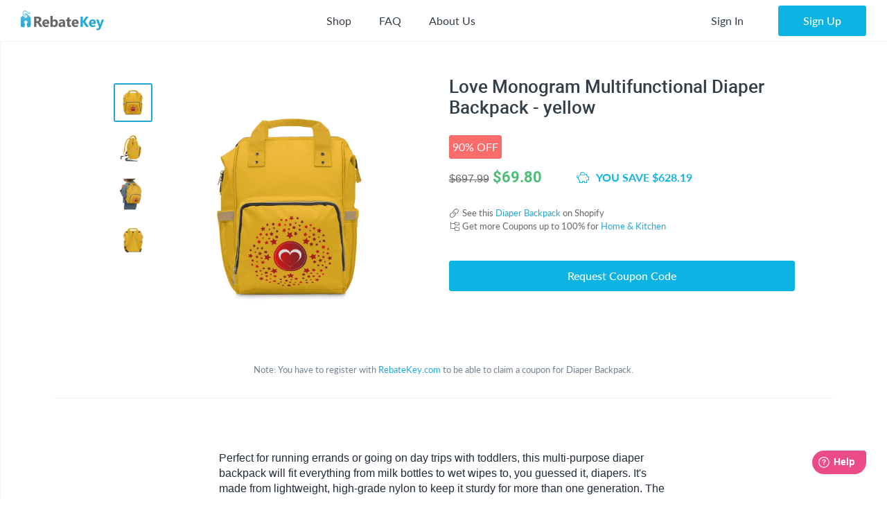

--- FILE ---
content_type: application/javascript
request_url: https://dwz0q05q16wud.cloudfront.net/assets/public/project.db978e0732ae6761815e.js
body_size: 23995
content:
/*! For license information please see project.db978e0732ae6761815e.js.LICENSE.txt */
(self.webpackChunkrebatekey=self.webpackChunkrebatekey||[]).push([[354],{905:()=>{toastr.options.closeButton=!0,toastr.options.progressBar=!0,toastr.options.positionClass="toast-top-center",$((function(){$(document).tooltip({selector:'[data-toggle="tooltip"]'}),$(document).popover({selector:'[data-toggle="popover"]'}),$(document).on("click",'[aria-haspopup="true"]',(function(e){$(e.target).trigger("blur").parent("li").toggleClass("openMenu")})).on("click",(function(e){var t=$("#mega-menu--link");t.length>0&&!t[0].contains(e.target)&&$('[aria-haspopup="true"]').parent("li").removeClass("openMenu")})),$(".form-control").on("focus blur",(function(){var e=$(this).parent();setTimeout((function(){e.toggleClass("focused")}),0)})),AOS.init(),new SmoothScroll(".smooth-scroll",{offset:81}),RK.Project.init()}))},722:(e,t,n)=>{"use strict";n(568),n(905)},576:function(e){var t;t=function(){return function(){var e={686:function(e,t,n){"use strict";n.d(t,{"default":function(){return x}});var i=n(279),a=n.n(i),o=n(370),r=n.n(o),s=n(817),l=n.n(s);function d(e){try{return document.execCommand(e)}catch(e){return!1}}var c=function(e){var t=l()(e);return d("cut"),t},u=function(e,t){var n=function(e){var t="rtl"===document.documentElement.getAttribute("dir"),n=document.createElement("textarea");n.style.fontSize="12pt",n.style.border="0",n.style.padding="0",n.style.margin="0",n.style.position="absolute",n.style[t?"right":"left"]="-9999px";var i=window.pageYOffset||document.documentElement.scrollTop;return n.style.top="".concat(i,"px"),n.setAttribute("readonly",""),n.value=e,n}(e);t.container.appendChild(n);var i=l()(n);return d("copy"),n.remove(),i},f=function(e){var t=arguments.length>1&&void 0!==arguments[1]?arguments[1]:{container:document.body},n="";return"string"==typeof e?n=u(e,t):e instanceof HTMLInputElement&&!["text","search","url","tel","password"].includes(null==e?void 0:e.type)?n=u(e.value,t):(n=l()(e),d("copy")),n};function p(e){return p="function"==typeof Symbol&&"symbol"==typeof Symbol.iterator?function(e){return typeof e}:function(e){return e&&"function"==typeof Symbol&&e.constructor===Symbol&&e!==Symbol.prototype?"symbol":typeof e},p(e)}var m=function(){var e=arguments.length>0&&void 0!==arguments[0]?arguments[0]:{},t=e.action,n=void 0===t?"copy":t,i=e.container,a=e.target,o=e.text;if("copy"!==n&&"cut"!==n)throw new Error('Invalid "action" value, use either "copy" or "cut"');if(void 0!==a){if(!a||"object"!==p(a)||1!==a.nodeType)throw new Error('Invalid "target" value, use a valid Element');if("copy"===n&&a.hasAttribute("disabled"))throw new Error('Invalid "target" attribute. Please use "readonly" instead of "disabled" attribute');if("cut"===n&&(a.hasAttribute("readonly")||a.hasAttribute("disabled")))throw new Error('Invalid "target" attribute. You can\'t cut text from elements with "readonly" or "disabled" attributes')}return o?f(o,{container:i}):a?"cut"===n?c(a):f(a,{container:i}):void 0};function h(e){return h="function"==typeof Symbol&&"symbol"==typeof Symbol.iterator?function(e){return typeof e}:function(e){return e&&"function"==typeof Symbol&&e.constructor===Symbol&&e!==Symbol.prototype?"symbol":typeof e},h(e)}function v(e,t){for(var n=0;n<t.length;n++){var i=t[n];i.enumerable=i.enumerable||!1,i.configurable=!0,"value"in i&&(i.writable=!0),Object.defineProperty(e,i.key,i)}}function g(e,t){return g=Object.setPrototypeOf||function(e,t){return e.__proto__=t,e},g(e,t)}function b(e){var t=function(){if("undefined"==typeof Reflect||!Reflect.construct)return!1;if(Reflect.construct.sham)return!1;if("function"==typeof Proxy)return!0;try{return Date.prototype.toString.call(Reflect.construct(Date,[],(function(){}))),!0}catch(e){return!1}}();return function(){var n,i=y(e);if(t){var a=y(this).constructor;n=Reflect.construct(i,arguments,a)}else n=i.apply(this,arguments);return function(e,t){return!t||"object"!==h(t)&&"function"!=typeof t?function(e){if(void 0===e)throw new ReferenceError("this hasn't been initialised - super() hasn't been called");return e}(e):t}(this,n)}}function y(e){return y=Object.setPrototypeOf?Object.getPrototypeOf:function(e){return e.__proto__||Object.getPrototypeOf(e)},y(e)}function w(e,t){var n="data-clipboard-".concat(e);if(t.hasAttribute(n))return t.getAttribute(n)}var E=function(e){!function(e,t){if("function"!=typeof t&&null!==t)throw new TypeError("Super expression must either be null or a function");e.prototype=Object.create(t&&t.prototype,{constructor:{value:e,writable:!0,configurable:!0}}),t&&g(e,t)}(o,e);var t,n,i,a=b(o);function o(e,t){var n;return function(e,t){if(!(e instanceof t))throw new TypeError("Cannot call a class as a function")}(this,o),(n=a.call(this)).resolveOptions(t),n.listenClick(e),n}return t=o,n=[{key:"resolveOptions",value:function(){var e=arguments.length>0&&void 0!==arguments[0]?arguments[0]:{};this.action="function"==typeof e.action?e.action:this.defaultAction,this.target="function"==typeof e.target?e.target:this.defaultTarget,this.text="function"==typeof e.text?e.text:this.defaultText,this.container="object"===h(e.container)?e.container:document.body}},{key:"listenClick",value:function(e){var t=this;this.listener=r()(e,"click",(function(e){return t.onClick(e)}))}},{key:"onClick",value:function(e){var t=e.delegateTarget||e.currentTarget,n=this.action(t)||"copy",i=m({action:n,container:this.container,target:this.target(t),text:this.text(t)});this.emit(i?"success":"error",{action:n,text:i,trigger:t,clearSelection:function(){t&&t.focus(),window.getSelection().removeAllRanges()}})}},{key:"defaultAction",value:function(e){return w("action",e)}},{key:"defaultTarget",value:function(e){var t=w("target",e);if(t)return document.querySelector(t)}},{key:"defaultText",value:function(e){return w("text",e)}},{key:"destroy",value:function(){this.listener.destroy()}}],i=[{key:"copy",value:function(e){var t=arguments.length>1&&void 0!==arguments[1]?arguments[1]:{container:document.body};return f(e,t)}},{key:"cut",value:function(e){return c(e)}},{key:"isSupported",value:function(){var e=arguments.length>0&&void 0!==arguments[0]?arguments[0]:["copy","cut"],t="string"==typeof e?[e]:e,n=!!document.queryCommandSupported;return t.forEach((function(e){n=n&&!!document.queryCommandSupported(e)})),n}}],n&&v(t.prototype,n),i&&v(t,i),o}(a()),x=E},828:function(e){if("undefined"!=typeof Element&&!Element.prototype.matches){var t=Element.prototype;t.matches=t.matchesSelector||t.mozMatchesSelector||t.msMatchesSelector||t.oMatchesSelector||t.webkitMatchesSelector}e.exports=function(e,t){for(;e&&9!==e.nodeType;){if("function"==typeof e.matches&&e.matches(t))return e;e=e.parentNode}}},438:function(e,t,n){var i=n(828);function a(e,t,n,i,a){var r=o.apply(this,arguments);return e.addEventListener(n,r,a),{destroy:function(){e.removeEventListener(n,r,a)}}}function o(e,t,n,a){return function(n){n.delegateTarget=i(n.target,t),n.delegateTarget&&a.call(e,n)}}e.exports=function(e,t,n,i,o){return"function"==typeof e.addEventListener?a.apply(null,arguments):"function"==typeof n?a.bind(null,document).apply(null,arguments):("string"==typeof e&&(e=document.querySelectorAll(e)),Array.prototype.map.call(e,(function(e){return a(e,t,n,i,o)})))}},879:function(e,t){t.node=function(e){return void 0!==e&&e instanceof HTMLElement&&1===e.nodeType},t.nodeList=function(e){var n=Object.prototype.toString.call(e);return void 0!==e&&("[object NodeList]"===n||"[object HTMLCollection]"===n)&&"length"in e&&(0===e.length||t.node(e[0]))},t.string=function(e){return"string"==typeof e||e instanceof String},t.fn=function(e){return"[object Function]"===Object.prototype.toString.call(e)}},370:function(e,t,n){var i=n(879),a=n(438);e.exports=function(e,t,n){if(!e&&!t&&!n)throw new Error("Missing required arguments");if(!i.string(t))throw new TypeError("Second argument must be a String");if(!i.fn(n))throw new TypeError("Third argument must be a Function");if(i.node(e))return function(e,t,n){return e.addEventListener(t,n),{destroy:function(){e.removeEventListener(t,n)}}}(e,t,n);if(i.nodeList(e))return function(e,t,n){return Array.prototype.forEach.call(e,(function(e){e.addEventListener(t,n)})),{destroy:function(){Array.prototype.forEach.call(e,(function(e){e.removeEventListener(t,n)}))}}}(e,t,n);if(i.string(e))return function(e,t,n){return a(document.body,e,t,n)}(e,t,n);throw new TypeError("First argument must be a String, HTMLElement, HTMLCollection, or NodeList")}},817:function(e){e.exports=function(e){var t;if("SELECT"===e.nodeName)e.focus(),t=e.value;else if("INPUT"===e.nodeName||"TEXTAREA"===e.nodeName){var n=e.hasAttribute("readonly");n||e.setAttribute("readonly",""),e.select(),e.setSelectionRange(0,e.value.length),n||e.removeAttribute("readonly"),t=e.value}else{e.hasAttribute("contenteditable")&&e.focus();var i=window.getSelection(),a=document.createRange();a.selectNodeContents(e),i.removeAllRanges(),i.addRange(a),t=i.toString()}return t}},279:function(e){function t(){}t.prototype={on:function(e,t,n){var i=this.e||(this.e={});return(i[e]||(i[e]=[])).push({fn:t,ctx:n}),this},once:function(e,t,n){var i=this;function a(){i.off(e,a),t.apply(n,arguments)}return a._=t,this.on(e,a,n)},emit:function(e){for(var t=[].slice.call(arguments,1),n=((this.e||(this.e={}))[e]||[]).slice(),i=0,a=n.length;i<a;i++)n[i].fn.apply(n[i].ctx,t);return this},off:function(e,t){var n=this.e||(this.e={}),i=n[e],a=[];if(i&&t)for(var o=0,r=i.length;o<r;o++)i[o].fn!==t&&i[o].fn._!==t&&a.push(i[o]);return a.length?n[e]=a:delete n[e],this}},e.exports=t,e.exports.TinyEmitter=t}},t={};function n(i){if(t[i])return t[i].exports;var a=t[i]={exports:{}};return e[i](a,a.exports,n),a.exports}return n.n=function(e){var t=e&&e.__esModule?function(){return e.default}:function(){return e};return n.d(t,{a:t}),t},n.d=function(e,t){for(var i in t)n.o(t,i)&&!n.o(e,i)&&Object.defineProperty(e,i,{enumerable:!0,get:t[i]})},n.o=function(e,t){return Object.prototype.hasOwnProperty.call(e,t)},n(686)}().default},e.exports=t()},568:(e,t,n)=>{var i=n(63),a=n(160);void 0===a.RK&&(a.RK=i),e.exports=i},63:(e,t,n)=>{"use strict";function i(e){for(var t=e.length,n=[[0,1,2,3,4,5,6,7,8,9],[0,2,4,6,8,1,3,5,7,9]],i=0,a=0;t--;)a+=n[i][parseInt(e.charAt(t),10)],i=1-i;return a%10==0&&a>0}n.r(t),n.d(t,{Alert:()=>ue,CouponListing:()=>ge,Expandable:()=>fe,Favorite:()=>ye,KeywordAutocomplete:()=>Ee,Listing:()=>we,Modal:()=>le,Notification:()=>pe,Project:()=>Ce,RebateListing:()=>me,TwoFactorAuth:()=>Oe,User:()=>Se,Validator:()=>re,WebPush:()=>de});var a;!function(e){e.Ignored="Ignored",e.Invalid="Invalid",e.NotValidated="NotValidated",e.Valid="Valid",e.Validating="Validating"}(a||(a={}));const o=a;function r(e,t,n,i){var a=(n.getAttribute("type")||"").toLowerCase();switch(n.tagName.toLowerCase()){case"textarea":return n.value;case"select":var o=n,r=o.selectedIndex;return r>=0?o.options.item(r).value:"";case"input":if("radio"===a||"checkbox"===a){var s=i.filter((function(e){return e.checked})).length;return 0===s?"":s+""}return n.value;default:return""}}function s(e,t){var n=Array.isArray(t)?t:[t],i=e;return n.forEach((function(e){i=i.replace("%s",e)})),i}function l(e,t){if("function"==typeof e)return e.apply(this,t);if("string"==typeof e){var n=e;"()"===n.substring(n.length-2)&&(n=n.substring(0,n.length-2));for(var i=n.split("."),a=i.pop(),o=window,r=0,s=i;r<s.length;r++){o=o[s[r]]}return void 0===o[a]?null:o[a].apply(this,t)}}var d={AMERICAN_EXPRESS:{length:[15],prefix:["34","37"]},DANKORT:{length:[16],prefix:["5019"]},DINERS_CLUB:{length:[14],prefix:["300","301","302","303","304","305","36"]},DINERS_CLUB_US:{length:[16],prefix:["54","55"]},DISCOVER:{length:[16],prefix:["6011","622126","622127","622128","622129","62213","62214","62215","62216","62217","62218","62219","6222","6223","6224","6225","6226","6227","6228","62290","62291","622920","622921","622922","622923","622924","622925","644","645","646","647","648","649","65"]},ELO:{length:[16],prefix:["4011","4312","4389","4514","4573","4576","5041","5066","5067","509","6277","6362","6363","650","6516","6550"]},FORBRUGSFORENINGEN:{length:[16],prefix:["600722"]},JCB:{length:[16],prefix:["3528","3529","353","354","355","356","357","358"]},LASER:{length:[16,17,18,19],prefix:["6304","6706","6771","6709"]},MAESTRO:{length:[12,13,14,15,16,17,18,19],prefix:["5018","5020","5038","5868","6304","6759","6761","6762","6763","6764","6765","6766"]},MASTERCARD:{length:[16],prefix:["51","52","53","54","55"]},SOLO:{length:[16,18,19],prefix:["6334","6767"]},UNIONPAY:{length:[16,17,18,19],prefix:["622126","622127","622128","622129","62213","62214","62215","62216","62217","62218","62219","6222","6223","6224","6225","6226","6227","6228","62290","62291","622920","622921","622922","622923","622924","622925"]},VISA:{length:[16],prefix:["4"]},VISA_ELECTRON:{length:[16],prefix:["4026","417500","4405","4508","4844","4913","4917"]}};function c(e,t,n,i){if(isNaN(e)||isNaN(t)||isNaN(n))return!1;if(e<1e3||e>9999||t<=0||t>12)return!1;if(n<=0||n>[31,e%400==0||e%100!=0&&e%4==0?29:28,31,30,31,30,31,31,30,31,30,31][t-1])return!1;if(!0===i){var a=new Date,o=a.getFullYear(),r=a.getMonth(),s=a.getDate();return e<o||e===o&&t-1<r||e===o&&t-1===r&&n<s}return!0}function u(e,t){return new Promise((function(n,i){var a,o=Object.assign({},{crossDomain:!1,headers:{},method:"GET",params:{}},t),r=Object.keys(o.params).map((function(e){return"".concat(encodeURIComponent(e),"=").concat(encodeURIComponent(o.params[e]))})).join("&"),s=e.indexOf("?"),l="GET"===o.method?"".concat(e).concat(s?"?":"&").concat(r):e;if(o.crossDomain){var d=document.createElement("script"),c="___fetch".concat(Date.now(),"___");window[c]=function(e){delete window[c],n(e)},d.src="".concat(l).concat(s?"&":"?","callback=").concat(c),d.async=!0,d.addEventListener("load",(function(){d.parentNode.removeChild(d)})),d.addEventListener("error",(function(){return i})),document.head.appendChild(d)}else{var u=new XMLHttpRequest;u.open(o.method,l),u.setRequestHeader("X-Requested-With","XMLHttpRequest"),"POST"===o.method&&u.setRequestHeader("Content-Type","application/x-www-form-urlencoded"),Object.keys(o.headers).forEach((function(e){return u.setRequestHeader(e,o.headers[e])})),u.addEventListener("load",(function(){n(JSON.parse(this.responseText))})),u.addEventListener("error",(function(){return i})),u.send((a=o.params,Object.keys(a).map((function(e){return"".concat(encodeURIComponent(e),"=").concat(encodeURIComponent(a[e]))})).join("&")))}}))}const f={between:function(){var e=function(e){return parseFloat("".concat(e).replace(",","."))};return{validate:function(t){var n=t.value;if(""===n)return{valid:!0};var i=Object.assign({},{inclusive:!0},t.options),a=e(i.min),o=e(i.max);return i.inclusive?{message:t.l10n?s(i.message||t.l10n.between.default,["".concat(a),"".concat(o)]):i.message,valid:parseFloat(n)>=a&&parseFloat(n)<=o}:{message:t.l10n?s(i.message||t.l10n.between.notInclusive,["".concat(a),"".concat(o)]):i.message,valid:parseFloat(n)>a&&parseFloat(n)<o}}}},blank:function(){return{validate:function(e){return{valid:!0}}}},callback:function(){return{validate:function(e){var t=l(e.options.callback,[e]);return"boolean"==typeof t?{valid:t}:t}}},choice:function(){return{validate:function(e){var t="select"===e.element.tagName.toLowerCase()?e.element.querySelectorAll("option:checked").length:e.elements.filter((function(e){return e.checked})).length,n=e.options.min?"".concat(e.options.min):"",i=e.options.max?"".concat(e.options.max):"",a=e.l10n?e.options.message||e.l10n.choice.default:e.options.message,o=!(n&&t<parseInt(n,10)||i&&t>parseInt(i,10));switch(!0){case!!n&&!!i:a=s(e.l10n?e.l10n.choice.between:e.options.message,[n,i]);break;case!!n:a=s(e.l10n?e.l10n.choice.more:e.options.message,n);break;case!!i:a=s(e.l10n?e.l10n.choice.less:e.options.message,i)}return{message:a,valid:o}}}},creditCard:function(){return{validate:function(e){if(""===e.value)return{meta:{type:null},valid:!0};if(/[^0-9-\s]+/.test(e.value))return{meta:{type:null},valid:!1};var t=e.value.replace(/\D/g,"");if(!i(t))return{meta:{type:null},valid:!1};for(var n=0,a=Object.keys(d);n<a.length;n++){var o=a[n];for(var r in d[o].prefix)if(e.value.substr(0,d[o].prefix[r].length)===d[o].prefix[r]&&-1!==d[o].length.indexOf(t.length))return{meta:{type:o},valid:!0}}return{meta:{type:null},valid:!1}}}},date:function(){var e=function(e,t,n){var i=t.indexOf("YYYY"),a=t.indexOf("MM"),o=t.indexOf("DD");if(-1===i||-1===a||-1===o)return null;var r=e.split(" "),s=r[0].split(n);if(s.length<3)return null;var l=new Date(parseInt(s[i],10),parseInt(s[a],10)-1,parseInt(s[o],10));if(r.length>1){var d=r[1].split(":");l.setHours(d.length>0?parseInt(d[0],10):0),l.setMinutes(d.length>1?parseInt(d[1],10):0),l.setSeconds(d.length>2?parseInt(d[2],10):0)}return l},t=function(e,t){var n=t.replace(/Y/g,"y").replace(/M/g,"m").replace(/D/g,"d").replace(/:m/g,":M").replace(/:mm/g,":MM").replace(/:S/,":s").replace(/:SS/,":ss"),i=e.getDate(),a=i<10?"0".concat(i):i,o=e.getMonth()+1,r=o<10?"0".concat(o):o,s="".concat(e.getFullYear()).substr(2),l=e.getFullYear(),d=e.getHours()%12||12,c=d<10?"0".concat(d):d,u=e.getHours(),f=u<10?"0".concat(u):u,p=e.getMinutes(),m=p<10?"0".concat(p):p,h=e.getSeconds(),v=h<10?"0".concat(h):h,g={H:"".concat(u),HH:"".concat(f),M:"".concat(p),MM:"".concat(m),d:"".concat(i),dd:"".concat(a),h:"".concat(d),hh:"".concat(c),m:"".concat(o),mm:"".concat(r),s:"".concat(h),ss:"".concat(v),yy:"".concat(s),yyyy:"".concat(l)};return n.replace(/d{1,4}|m{1,4}|yy(?:yy)?|([HhMs])\1?|"[^"]*"|'[^']*'/g,(function(e){return g[e]?g[e]:e.slice(1,e.length-1)}))};return{validate:function(n){if(""===n.value)return{meta:{date:null},valid:!0};var i=Object.assign({},{format:n.element&&"date"===n.element.getAttribute("type")?"YYYY-MM-DD":"MM/DD/YYYY",message:""},n.options),a=n.l10n?n.l10n.date.default:i.message,o={message:"".concat(a),meta:{date:null},valid:!1},r=i.format.split(" "),l=r.length>1?r[1]:null,d=r.length>2?r[2]:null,u=n.value.split(" "),f=u[0],p=u.length>1?u[1]:null;if(r.length!==u.length)return o;var m=i.separator||(-1!==f.indexOf("/")?"/":-1!==f.indexOf("-")?"-":-1!==f.indexOf(".")?".":"/");if(null===m||-1===f.indexOf(m))return o;var h=f.split(m),v=r[0].split(m);if(h.length!==v.length)return o;var g=h[v.indexOf("YYYY")],b=h[v.indexOf("MM")],y=h[v.indexOf("DD")];if(!/^\d+$/.test(g)||!/^\d+$/.test(b)||!/^\d+$/.test(y)||g.length>4||b.length>2||y.length>2)return o;var w=parseInt(g,10),E=parseInt(b,10),x=parseInt(y,10);if(!c(w,E,x))return o;var C=new Date(w,E-1,x);if(l){var S=p.split(":");if(l.split(":").length!==S.length)return o;var O=S.length>0?S[0].length<=2&&/^\d+$/.test(S[0])?parseInt(S[0],10):-1:0,A=S.length>1?S[1].length<=2&&/^\d+$/.test(S[1])?parseInt(S[1],10):-1:0,k=S.length>2?S[2].length<=2&&/^\d+$/.test(S[2])?parseInt(S[2],10):-1:0;if(-1===O||-1===A||-1===k)return o;if(k<0||k>60)return o;if(O<0||O>=24||d&&O>12)return o;if(A<0||A>59)return o;C.setHours(O),C.setMinutes(A),C.setSeconds(k)}var V="function"==typeof i.min?i.min():i.min,T=V instanceof Date?V:V?e(V,v,m):C,I="function"==typeof i.max?i.max():i.max,_=I instanceof Date?I:I?e(I,v,m):C,j=V instanceof Date?t(T,i.format):V,H=I instanceof Date?t(_,i.format):I;switch(!0){case!!j&&!H:return{message:s(n.l10n?n.l10n.date.min:a,j),meta:{date:C},valid:C.getTime()>=T.getTime()};case!!H&&!j:return{message:s(n.l10n?n.l10n.date.max:a,H),meta:{date:C},valid:C.getTime()<=_.getTime()};case!!H&&!!j:return{message:s(n.l10n?n.l10n.date.range:a,[j,H]),meta:{date:C},valid:C.getTime()<=_.getTime()&&C.getTime()>=T.getTime()};default:return{message:"".concat(a),meta:{date:C},valid:!0}}}}},different:function(){return{validate:function(e){var t="function"==typeof e.options.compare?e.options.compare.call(this):e.options.compare;return{valid:""===t||e.value!==t}}}},digits:function(){return{validate:function(e){return{valid:""===e.value||/^\d+$/.test(e.value)}}}},emailAddress:function(){return{validate:function(e){if(""===e.value)return{valid:!0};var t=Object.assign({},{multiple:!1,separator:/[,;]/},e.options),n=/^(([^<>()[\]\\.,;:\s@\"]+(\.[^<>()[\]\\.,;:\s@\"]+)*)|(\".+\"))@[a-zA-Z0-9](?:[a-zA-Z0-9-]{0,61}[a-zA-Z0-9])?(?:\.[a-zA-Z0-9](?:[a-zA-Z0-9-]{0,61}[a-zA-Z0-9])?)*$/;if(!0===t.multiple||"true"==="".concat(t.multiple)){for(var i=t.separator||/[,;]/,a=function(e,t){for(var n=e.split(/"/),i=n.length,a=[],o="",r=0;r<i;r++)if(r%2==0){var s=n[r].split(t),l=s.length;if(1===l)o+=s[0];else{a.push(o+s[0]);for(var d=1;d<l-1;d++)a.push(s[d]);o=s[l-1]}}else o+='"'+n[r],r<i-1&&(o+='"');return a.push(o),a}(e.value,i),o=0,r=a;o<r.length;o++){var s=r[o];if(!n.test(s))return{valid:!1}}return{valid:!0}}return{valid:n.test(e.value)}}}},file:function(){return{validate:function(e){if(""===e.value)return{valid:!0};var t,n=e.options.extension?e.options.extension.toLowerCase().split(","):null,i=e.options.type?e.options.type.toLowerCase().split(","):null;if(window.File&&window.FileList&&window.FileReader){var a=e.element.files,o=a.length,r=0;if(e.options.maxFiles&&o>parseInt("".concat(e.options.maxFiles),10))return{meta:{error:"INVALID_MAX_FILES"},valid:!1};if(e.options.minFiles&&o<parseInt("".concat(e.options.minFiles),10))return{meta:{error:"INVALID_MIN_FILES"},valid:!1};for(var s={},l=0;l<o;l++){if(r+=a[l].size,s={ext:t=a[l].name.substr(a[l].name.lastIndexOf(".")+1),file:a[l],size:a[l].size,type:a[l].type},e.options.minSize&&a[l].size<parseInt("".concat(e.options.minSize),10))return{meta:Object.assign({},{error:"INVALID_MIN_SIZE"},s),valid:!1};if(e.options.maxSize&&a[l].size>parseInt("".concat(e.options.maxSize),10))return{meta:Object.assign({},{error:"INVALID_MAX_SIZE"},s),valid:!1};if(n&&-1===n.indexOf(t.toLowerCase()))return{meta:Object.assign({},{error:"INVALID_EXTENSION"},s),valid:!1};if(a[l].type&&i&&-1===i.indexOf(a[l].type.toLowerCase()))return{meta:Object.assign({},{error:"INVALID_TYPE"},s),valid:!1}}if(e.options.maxTotalSize&&r>parseInt("".concat(e.options.maxTotalSize),10))return{meta:Object.assign({},{error:"INVALID_MAX_TOTAL_SIZE",totalSize:r},s),valid:!1};if(e.options.minTotalSize&&r<parseInt("".concat(e.options.minTotalSize),10))return{meta:Object.assign({},{error:"INVALID_MIN_TOTAL_SIZE",totalSize:r},s),valid:!1}}else if(t=e.value.substr(e.value.lastIndexOf(".")+1),n&&-1===n.indexOf(t.toLowerCase()))return{meta:{error:"INVALID_EXTENSION",ext:t},valid:!1};return{valid:!0}}}},greaterThan:function(){return{validate:function(e){if(""===e.value)return{valid:!0};var t=Object.assign({},{inclusive:!0},e.options),n=parseFloat("".concat(t.min).replace(",","."));return t.inclusive?{message:e.l10n?s(t.message||e.l10n.greaterThan.default,"".concat(n)):t.message,valid:parseFloat(e.value)>=n}:{message:e.l10n?s(t.message||e.l10n.greaterThan.notInclusive,"".concat(n)):t.message,valid:parseFloat(e.value)>n}}}},identical:function(){return{validate:function(e){var t="function"==typeof e.options.compare?e.options.compare.call(this):e.options.compare;return{valid:""===t||e.value===t}}}},integer:function(){return{validate:function(e){if(""===e.value)return{valid:!0};var t=Object.assign({},{decimalSeparator:".",thousandsSeparator:""},e.options),n="."===t.decimalSeparator?"\\.":t.decimalSeparator,i="."===t.thousandsSeparator?"\\.":t.thousandsSeparator,a=new RegExp("^-?[0-9]{1,3}(".concat(i,"[0-9]{3})*(").concat(n,"[0-9]+)?$")),o=new RegExp(i,"g"),r="".concat(e.value);if(!a.test(r))return{valid:!1};i&&(r=r.replace(o,"")),n&&(r=r.replace(n,"."));var s=parseFloat(r);return{valid:!isNaN(s)&&isFinite(s)&&Math.floor(s)===s}}}},ip:function(){return{validate:function(e){if(""===e.value)return{valid:!0};var t=Object.assign({},{ipv4:!0,ipv6:!0},e.options),n=/^(?:(?:25[0-5]|2[0-4][0-9]|[01]?[0-9][0-9]?)\.){3}(?:25[0-5]|2[0-4][0-9]|[01]?[0-9][0-9]?)(\/([0-9]|[1-2][0-9]|3[0-2]))?$/,i=/^\s*((([0-9A-Fa-f]{1,4}:){7}([0-9A-Fa-f]{1,4}|:))|(([0-9A-Fa-f]{1,4}:){6}(:[0-9A-Fa-f]{1,4}|((25[0-5]|2[0-4]\d|1\d\d|[1-9]?\d)(\.(25[0-5]|2[0-4]\d|1\d\d|[1-9]?\d)){3})|:))|(([0-9A-Fa-f]{1,4}:){5}(((:[0-9A-Fa-f]{1,4}){1,2})|:((25[0-5]|2[0-4]\d|1\d\d|[1-9]?\d)(\.(25[0-5]|2[0-4]\d|1\d\d|[1-9]?\d)){3})|:))|(([0-9A-Fa-f]{1,4}:){4}(((:[0-9A-Fa-f]{1,4}){1,3})|((:[0-9A-Fa-f]{1,4})?:((25[0-5]|2[0-4]\d|1\d\d|[1-9]?\d)(\.(25[0-5]|2[0-4]\d|1\d\d|[1-9]?\d)){3}))|:))|(([0-9A-Fa-f]{1,4}:){3}(((:[0-9A-Fa-f]{1,4}){1,4})|((:[0-9A-Fa-f]{1,4}){0,2}:((25[0-5]|2[0-4]\d|1\d\d|[1-9]?\d)(\.(25[0-5]|2[0-4]\d|1\d\d|[1-9]?\d)){3}))|:))|(([0-9A-Fa-f]{1,4}:){2}(((:[0-9A-Fa-f]{1,4}){1,5})|((:[0-9A-Fa-f]{1,4}){0,3}:((25[0-5]|2[0-4]\d|1\d\d|[1-9]?\d)(\.(25[0-5]|2[0-4]\d|1\d\d|[1-9]?\d)){3}))|:))|(([0-9A-Fa-f]{1,4}:){1}(((:[0-9A-Fa-f]{1,4}){1,6})|((:[0-9A-Fa-f]{1,4}){0,4}:((25[0-5]|2[0-4]\d|1\d\d|[1-9]?\d)(\.(25[0-5]|2[0-4]\d|1\d\d|[1-9]?\d)){3}))|:))|(:(((:[0-9A-Fa-f]{1,4}){1,7})|((:[0-9A-Fa-f]{1,4}){0,5}:((25[0-5]|2[0-4]\d|1\d\d|[1-9]?\d)(\.(25[0-5]|2[0-4]\d|1\d\d|[1-9]?\d)){3}))|:)))(%.+)?\s*(\/(\d|\d\d|1[0-1]\d|12[0-8]))?$/;switch(!0){case t.ipv4&&!t.ipv6:return{message:e.l10n?t.message||e.l10n.ip.ipv4:t.message,valid:n.test(e.value)};case!t.ipv4&&t.ipv6:return{message:e.l10n?t.message||e.l10n.ip.ipv6:t.message,valid:i.test(e.value)};case t.ipv4&&t.ipv6:default:return{message:e.l10n?t.message||e.l10n.ip.default:t.message,valid:n.test(e.value)||i.test(e.value)}}}}},lessThan:function(){return{validate:function(e){if(""===e.value)return{valid:!0};var t=Object.assign({},{inclusive:!0},e.options),n=parseFloat("".concat(t.max).replace(",","."));return t.inclusive?{message:e.l10n?s(t.message||e.l10n.lessThan.default,"".concat(n)):t.message,valid:parseFloat(e.value)<=n}:{message:e.l10n?s(t.message||e.l10n.lessThan.notInclusive,"".concat(n)):t.message,valid:parseFloat(e.value)<n}}}},notEmpty:function(){return{validate:function(e){return{valid:""!==e.value}}}},numeric:function(){return{validate:function(e){if(""===e.value)return{valid:!0};var t=Object.assign({},{decimalSeparator:".",thousandsSeparator:""},e.options),n="".concat(e.value);n.substr(0,1)===t.decimalSeparator?n="0".concat(t.decimalSeparator).concat(n.substr(1)):n.substr(0,2)==="-".concat(t.decimalSeparator)&&(n="-0".concat(t.decimalSeparator).concat(n.substr(2)));var i="."===t.decimalSeparator?"\\.":t.decimalSeparator,a="."===t.thousandsSeparator?"\\.":t.thousandsSeparator,o=new RegExp("^-?[0-9]{1,3}(".concat(a,"[0-9]{3})*(").concat(i,"[0-9]+)?$")),r=new RegExp(a,"g");if(!o.test(n))return{valid:!1};a&&(n=n.replace(r,"")),i&&(n=n.replace(i,"."));var s=parseFloat(n);return{valid:!isNaN(s)&&isFinite(s)}}}},promise:function(){return{validate:function(e){return l(e.options.promise,[e])}}},regexp:function(){return{validate:function(e){if(""===e.value)return{valid:!0};var t=e.options.regexp;if(t instanceof RegExp)return{valid:t.test(e.value)};var n=t.toString();return{valid:(e.options.flags?new RegExp(n,e.options.flags):new RegExp(n)).test(e.value)}}}},remote:function(){var e={crossDomain:!1,data:{},headers:{},method:"GET",validKey:"valid"};return{validate:function(t){if(""===t.value)return Promise.resolve({valid:!0});var n=Object.assign({},e,t.options),i=n.data;return"function"==typeof n.data&&(i=n.data.call(this,t)),"string"==typeof i&&(i=JSON.parse(i)),i[n.name||t.field]=t.value,u("function"==typeof n.url?n.url.call(this,t):n.url,{crossDomain:n.crossDomain,headers:n.headers,method:n.method,params:i}).then((function(e){return Promise.resolve({message:e.message,meta:e,valid:"true"==="".concat(e[n.validKey])})})).catch((function(e){return Promise.reject({valid:!1})}))}}},stringCase:function(){return{validate:function(e){if(""===e.value)return{valid:!0};var t=Object.assign({},{case:"lower"},e.options),n=(t.case||"lower").toLowerCase();return{message:t.message||(e.l10n?"upper"===n?e.l10n.stringCase.upper:e.l10n.stringCase.default:t.message),valid:"upper"===n?e.value===e.value.toUpperCase():e.value===e.value.toLowerCase()}}}},stringLength:function(){return{validate:function(e){var t=Object.assign({},{trim:!1,utf8Bytes:!1},e.options),n=!0===t.trim||"true"==="".concat(t.trim)?e.value.trim():e.value;if(""===n)return{valid:!0};var i=t.min?"".concat(t.min):"",a=t.max?"".concat(t.max):"",o=t.utf8Bytes?function(e){for(var t=e.length,n=e.length-1;n>=0;n--){var i=e.charCodeAt(n);i>127&&i<=2047?t++:i>2047&&i<=65535&&(t+=2),i>=56320&&i<=57343&&n--}return"".concat(t)}(n):n.length,r=!0,l=e.l10n?t.message||e.l10n.stringLength.default:t.message;switch((i&&o<parseInt(i,10)||a&&o>parseInt(a,10))&&(r=!1),!0){case!!i&&!!a:l=e.l10n?s(t.message||e.l10n.stringLength.between,[i,a]):t.message;break;case!!i:l=e.l10n?s(t.message||e.l10n.stringLength.more,parseInt(i,10)-1+""):t.message;break;case!!a:l=e.l10n?s(t.message||e.l10n.stringLength.less,parseInt(a,10)+1+""):t.message}return{message:l,valid:r}}}},uri:function(){var e={allowEmptyProtocol:!1,allowLocal:!1,protocol:"http, https, ftp"};return{validate:function(t){if(""===t.value)return{valid:!0};var n=Object.assign({},e,t.options),i=!0===n.allowLocal||"true"==="".concat(n.allowLocal),a=!0===n.allowEmptyProtocol||"true"==="".concat(n.allowEmptyProtocol),o=n.protocol.split(",").join("|").replace(/\s/g,"");return{valid:new RegExp("^(?:(?:"+o+")://)"+(a?"?":"")+"(?:\\S+(?::\\S*)?@)?(?:"+(i?"":"(?!(?:10|127)(?:\\.\\d{1,3}){3})(?!(?:169\\.254|192\\.168)(?:\\.\\d{1,3}){2})(?!172\\.(?:1[6-9]|2\\d|3[0-1])(?:\\.\\d{1,3}){2})")+"(?:[1-9]\\d?|1\\d\\d|2[01]\\d|22[0-3])(?:\\.(?:1?\\d{1,2}|2[0-4]\\d|25[0-5])){2}(?:\\.(?:[1-9]\\d?|1\\d\\d|2[0-4]\\d|25[0-4]))|(?:(?:[a-z\\u00a1-\\uffff0-9]-?)*[a-z\\u00a1-\\uffff0-9]+)(?:\\.(?:[a-z\\u00a1-\\uffff0-9]-?)*[a-z\\u00a1-\\uffff0-9])*(?:\\.(?:[a-z\\u00a1-\\uffff]{2,}))"+(i?"?":"")+")(?::\\d{2,5})?(?:/[^\\s]*)?$","i").test(t.value)}}}}};var p=function(e,t,n){if(n||2===arguments.length)for(var i,a=0,o=t.length;a<o;a++)!i&&a in t||(i||(i=Array.prototype.slice.call(t,0,a)),i[a]=t[a]);return e.concat(i||Array.prototype.slice.call(t))},m=function(){function e(e,t){this.elements={},this.ee={fns:{},clear:function(){this.fns={}},emit:function(e){for(var t=[],n=1;n<arguments.length;n++)t[n-1]=arguments[n];(this.fns[e]||[]).map((function(e){return e.apply(e,t)}))},off:function(e,t){if(this.fns[e]){var n=this.fns[e].indexOf(t);n>=0&&this.fns[e].splice(n,1)}},on:function(e,t){(this.fns[e]=this.fns[e]||[]).push(t)}},this.filter={filters:{},add:function(e,t){(this.filters[e]=this.filters[e]||[]).push(t)},clear:function(){this.filters={}},execute:function(e,t,n){if(!this.filters[e]||!this.filters[e].length)return t;for(var i=t,a=this.filters[e],o=a.length,r=0;r<o;r++)i=a[r].apply(i,n);return i},remove:function(e,t){this.filters[e]&&(this.filters[e]=this.filters[e].filter((function(e){return e!==t})))}},this.plugins={},this.results=new Map,this.validators={},this.form=e,this.fields=t}return e.prototype.on=function(e,t){return this.ee.on(e,t),this},e.prototype.off=function(e,t){return this.ee.off(e,t),this},e.prototype.emit=function(e){for(var t,n=[],i=1;i<arguments.length;i++)n[i-1]=arguments[i];return(t=this.ee).emit.apply(t,p([e],n,!1)),this},e.prototype.registerPlugin=function(e,t){if(this.plugins[e])throw new Error("The plguin ".concat(e," is registered"));return t.setCore(this),t.install(),this.plugins[e]=t,this},e.prototype.deregisterPlugin=function(e){var t=this.plugins[e];return t&&t.uninstall(),delete this.plugins[e],this},e.prototype.registerValidator=function(e,t){if(this.validators[e])throw new Error("The validator ".concat(e," is registered"));return this.validators[e]=t,this},e.prototype.registerFilter=function(e,t){return this.filter.add(e,t),this},e.prototype.deregisterFilter=function(e,t){return this.filter.remove(e,t),this},e.prototype.executeFilter=function(e,t,n){return this.filter.execute(e,t,n)},e.prototype.addField=function(e,t){var n=Object.assign({},{selector:"",validators:{}},t);return this.fields[e]=this.fields[e]?{selector:n.selector||this.fields[e].selector,validators:Object.assign({},this.fields[e].validators,n.validators)}:n,this.elements[e]=this.queryElements(e),this.emit("core.field.added",{elements:this.elements[e],field:e,options:this.fields[e]}),this},e.prototype.removeField=function(e){if(!this.fields[e])throw new Error("The field ".concat(e," validators are not defined. Please ensure the field is added first"));var t=this.elements[e],n=this.fields[e];return delete this.elements[e],delete this.fields[e],this.emit("core.field.removed",{elements:t,field:e,options:n}),this},e.prototype.validate=function(){var e=this;return this.emit("core.form.validating"),this.filter.execute("validate-pre",Promise.resolve(),[]).then((function(){return Promise.all(Object.keys(e.fields).map((function(t){return e.validateField(t)}))).then((function(t){switch(!0){case-1!==t.indexOf(o.Invalid):return e.emit("core.form.invalid"),Promise.resolve(o.Invalid);case-1!==t.indexOf(o.NotValidated):return e.emit("core.form.notvalidated"),Promise.resolve(o.NotValidated);default:return e.emit("core.form.valid"),Promise.resolve(o.Valid)}}))}))},e.prototype.validateField=function(e){var t=this,n=this.results.get(e);if(n===o.Valid||n===o.Invalid)return Promise.resolve(n);this.emit("core.field.validating",e);var i=this.elements[e];if(0===i.length)return this.emit("core.field.valid",e),Promise.resolve(o.Valid);var a=i[0].getAttribute("type");return"radio"===a||"checkbox"===a||1===i.length?this.validateElement(e,i[0]):Promise.all(i.map((function(n){return t.validateElement(e,n)}))).then((function(n){switch(!0){case-1!==n.indexOf(o.Invalid):return t.emit("core.field.invalid",e),t.results.set(e,o.Invalid),Promise.resolve(o.Invalid);case-1!==n.indexOf(o.NotValidated):return t.emit("core.field.notvalidated",e),t.results.delete(e),Promise.resolve(o.NotValidated);default:return t.emit("core.field.valid",e),t.results.set(e,o.Valid),Promise.resolve(o.Valid)}}))},e.prototype.validateElement=function(e,t){var n=this;this.results.delete(e);var i=this.elements[e];if(this.filter.execute("element-ignored",!1,[e,t,i]))return this.emit("core.element.ignored",{element:t,elements:i,field:e}),Promise.resolve(o.Ignored);var a=this.fields[e].validators;this.emit("core.element.validating",{element:t,elements:i,field:e});var r=Object.keys(a).map((function(i){return function(){return n.executeValidator(e,t,i,a[i])}}));return this.waterfall(r).then((function(a){var r=-1===a.indexOf(o.Invalid);n.emit("core.element.validated",{element:t,elements:i,field:e,valid:r});var s=t.getAttribute("type");return"radio"!==s&&"checkbox"!==s&&1!==i.length||n.emit(r?"core.field.valid":"core.field.invalid",e),Promise.resolve(r?o.Valid:o.Invalid)})).catch((function(a){return n.emit("core.element.notvalidated",{element:t,elements:i,field:e}),Promise.resolve(a)}))},e.prototype.executeValidator=function(e,t,n,i){var a=this,r=this.elements[e],s=this.filter.execute("validator-name",n,[n,e]);if(i.message=this.filter.execute("validator-message",i.message,[this.locale,e,s]),!this.validators[s]||!1===i.enabled)return this.emit("core.validator.validated",{element:t,elements:r,field:e,result:this.normalizeResult(e,s,{valid:!0}),validator:s}),Promise.resolve(o.Valid);var l=this.validators[s],d=this.getElementValue(e,t,s);if(!this.filter.execute("field-should-validate",!0,[e,t,d,n]))return this.emit("core.validator.notvalidated",{element:t,elements:r,field:e,validator:n}),Promise.resolve(o.NotValidated);this.emit("core.validator.validating",{element:t,elements:r,field:e,validator:n});var c=l().validate({element:t,elements:r,field:e,l10n:this.localization,options:i,value:d});if("function"==typeof c.then)return c.then((function(i){var s=a.normalizeResult(e,n,i);return a.emit("core.validator.validated",{element:t,elements:r,field:e,result:s,validator:n}),s.valid?o.Valid:o.Invalid}));var u=this.normalizeResult(e,n,c);return this.emit("core.validator.validated",{element:t,elements:r,field:e,result:u,validator:n}),Promise.resolve(u.valid?o.Valid:o.Invalid)},e.prototype.getElementValue=function(e,t,n){var i=r(this.form,0,t,this.elements[e]);return this.filter.execute("field-value",i,[i,e,t,n])},e.prototype.getElements=function(e){return this.elements[e]},e.prototype.getFields=function(){return this.fields},e.prototype.getFormElement=function(){return this.form},e.prototype.getPlugin=function(e){return this.plugins[e]},e.prototype.updateFieldStatus=function(e,t,n){var i=this,a=this.elements[e],r=a[0].getAttribute("type");if(("radio"===r||"checkbox"===r?[a[0]]:a).forEach((function(a){return i.updateElementStatus(e,a,t,n)})),!n)switch(t){case o.NotValidated:this.emit("core.field.notvalidated",e),this.results.delete(e);break;case o.Validating:this.emit("core.field.validating",e),this.results.delete(e);break;case o.Valid:this.emit("core.field.valid",e),this.results.set(e,o.Valid);break;case o.Invalid:this.emit("core.field.invalid",e),this.results.set(e,o.Invalid)}return this},e.prototype.updateElementStatus=function(e,t,n,i){var a=this,r=this.elements[e],s=this.fields[e].validators,l=i?[i]:Object.keys(s);switch(n){case o.NotValidated:l.forEach((function(n){return a.emit("core.validator.notvalidated",{element:t,elements:r,field:e,validator:n})})),this.emit("core.element.notvalidated",{element:t,elements:r,field:e});break;case o.Validating:l.forEach((function(n){return a.emit("core.validator.validating",{element:t,elements:r,field:e,validator:n})})),this.emit("core.element.validating",{element:t,elements:r,field:e});break;case o.Valid:l.forEach((function(n){return a.emit("core.validator.validated",{element:t,field:e,result:{message:s[n].message,valid:!0},validator:n})})),this.emit("core.element.validated",{element:t,elements:r,field:e,valid:!0});break;case o.Invalid:l.forEach((function(n){return a.emit("core.validator.validated",{element:t,field:e,result:{message:s[n].message,valid:!1},validator:n})})),this.emit("core.element.validated",{element:t,elements:r,field:e,valid:!1})}return this},e.prototype.resetForm=function(e){var t=this;return Object.keys(this.fields).forEach((function(n){return t.resetField(n,e)})),this.emit("core.form.reset",{reset:e}),this},e.prototype.resetField=function(e,t){if(t){var n=this.elements[e],i=n[0].getAttribute("type");n.forEach((function(e){"radio"===i||"checkbox"===i?(e.removeAttribute("selected"),e.removeAttribute("checked"),e.checked=!1):(e.setAttribute("value",""),(e instanceof HTMLInputElement||e instanceof HTMLTextAreaElement)&&(e.value=""))}))}return this.updateFieldStatus(e,o.NotValidated),this.emit("core.field.reset",{field:e,reset:t}),this},e.prototype.revalidateField=function(e){return this.updateFieldStatus(e,o.NotValidated),this.validateField(e)},e.prototype.disableValidator=function(e,t){return this.toggleValidator(!1,e,t)},e.prototype.enableValidator=function(e,t){return this.toggleValidator(!0,e,t)},e.prototype.updateValidatorOption=function(e,t,n,i){return this.fields[e]&&this.fields[e].validators&&this.fields[e].validators[t]&&(this.fields[e].validators[t][n]=i),this},e.prototype.destroy=function(){var e=this;return Object.keys(this.plugins).forEach((function(t){return e.plugins[t].uninstall()})),this.ee.clear(),this.filter.clear(),this.results.clear(),this.plugins={},this},e.prototype.setLocale=function(e,t){return this.locale=e,this.localization=t,this},e.prototype.waterfall=function(e){return e.reduce((function(e,t,n,i){return e.then((function(e){return t().then((function(t){return e.push(t),e}))}))}),Promise.resolve([]))},e.prototype.queryElements=function(e){var t=this.fields[e].selector?"#"===this.fields[e].selector.charAt(0)?'[id="'.concat(this.fields[e].selector.substring(1),'"]'):this.fields[e].selector:'[name="'.concat(e,'"]');return[].slice.call(this.form.querySelectorAll(t))},e.prototype.normalizeResult=function(e,t,n){var i=this.fields[e].validators[t];return Object.assign({},n,{message:n.message||i.message||(this.localization&&this.localization[t]&&this.localization[t].default?this.localization[t].default:"")||"The field ".concat(e," is not valid")})},e.prototype.toggleValidator=function(e,t,n){var i=this,a=this.fields[t].validators;return n&&a&&a[n]?this.fields[t].validators[n].enabled=e:n||Object.keys(a).forEach((function(n){return i.fields[t].validators[n].enabled=e})),this.updateFieldStatus(t,o.NotValidated,n)},e}();var h=function(){function e(e){this.opts=e}return e.prototype.setCore=function(e){return this.core=e,this},e.prototype.install=function(){},e.prototype.uninstall=function(){},e}();const v=h,g=function(e,t){var n=Object.assign({},{fields:{},locale:"en_US",plugins:{}},t),i=new m(e,n.fields);return i.setLocale(n.locale,n.localization),Object.keys(n.plugins).forEach((function(e){return i.registerPlugin(e,n.plugins[e])})),Object.keys(f).forEach((function(e){return i.registerValidator(e,f[e])})),Object.keys(n.fields).forEach((function(e){return i.addField(e,n.fields[e])})),i};var b,y=(b=function(e,t){return b=Object.setPrototypeOf||{__proto__:[]}instanceof Array&&function(e,t){e.__proto__=t}||function(e,t){for(var n in t)Object.prototype.hasOwnProperty.call(t,n)&&(e[n]=t[n])},b(e,t)},function(e,t){if("function"!=typeof t&&null!==t)throw new TypeError("Class extends value "+String(t)+" is not a constructor or null");function n(){this.constructor=e}b(e,t),e.prototype=null===t?Object.create(t):(n.prototype=t.prototype,new n)});const w=function(e){function t(t){var n=e.call(this,t)||this;return n.opts=t||{},n.validatorNameFilter=n.getValidatorName.bind(n),n}return y(t,e),t.prototype.install=function(){this.core.registerFilter("validator-name",this.validatorNameFilter)},t.prototype.uninstall=function(){this.core.deregisterFilter("validator-name",this.validatorNameFilter)},t.prototype.getValidatorName=function(e,t){return this.opts[e]||e},t}(v);var E=function(){var e=function(t,n){return e=Object.setPrototypeOf||{__proto__:[]}instanceof Array&&function(e,t){e.__proto__=t}||function(e,t){for(var n in t)Object.prototype.hasOwnProperty.call(t,n)&&(e[n]=t[n])},e(t,n)};return function(t,n){if("function"!=typeof n&&null!==n)throw new TypeError("Class extends value "+String(n)+" is not a constructor or null");function i(){this.constructor=t}e(t,n),t.prototype=null===n?Object.create(n):(i.prototype=n.prototype,new i)}}();const x=function(e){function t(){var t=e.call(this,{})||this;return t.elementValidatedHandler=t.onElementValidated.bind(t),t.fieldValidHandler=t.onFieldValid.bind(t),t.fieldInvalidHandler=t.onFieldInvalid.bind(t),t.messageDisplayedHandler=t.onMessageDisplayed.bind(t),t}return E(t,e),t.prototype.install=function(){this.core.on("core.field.valid",this.fieldValidHandler).on("core.field.invalid",this.fieldInvalidHandler).on("core.element.validated",this.elementValidatedHandler).on("plugins.message.displayed",this.messageDisplayedHandler)},t.prototype.uninstall=function(){this.core.off("core.field.valid",this.fieldValidHandler).off("core.field.invalid",this.fieldInvalidHandler).off("core.element.validated",this.elementValidatedHandler).off("plugins.message.displayed",this.messageDisplayedHandler)},t.prototype.onElementValidated=function(e){e.valid&&(e.element.setAttribute("aria-invalid","false"),e.element.removeAttribute("aria-describedby"))},t.prototype.onFieldValid=function(e){var t=this.core.getElements(e);t&&t.forEach((function(e){e.setAttribute("aria-invalid","false"),e.removeAttribute("aria-describedby")}))},t.prototype.onFieldInvalid=function(e){var t=this.core.getElements(e);t&&t.forEach((function(e){return e.setAttribute("aria-invalid","true")}))},t.prototype.onMessageDisplayed=function(e){e.messageElement.setAttribute("role","alert"),e.messageElement.setAttribute("aria-hidden","false");var t=this.core.getElements(e.field),n=t.indexOf(e.element),i="js-fv-".concat(e.field,"-").concat(n,"-").concat(Date.now(),"-message");e.messageElement.setAttribute("id",i),e.element.setAttribute("aria-describedby",i);var a=e.element.getAttribute("type");"radio"!==a&&"checkbox"!==a||t.forEach((function(e){return e.setAttribute("aria-describedby",i)}))},t}(v);var C=function(){var e=function(t,n){return e=Object.setPrototypeOf||{__proto__:[]}instanceof Array&&function(e,t){e.__proto__=t}||function(e,t){for(var n in t)Object.prototype.hasOwnProperty.call(t,n)&&(e[n]=t[n])},e(t,n)};return function(t,n){if("function"!=typeof n&&null!==n)throw new TypeError("Class extends value "+String(n)+" is not a constructor or null");function i(){this.constructor=t}e(t,n),t.prototype=null===n?Object.create(n):(i.prototype=n.prototype,new i)}}();const S=function(e){function t(t){var n=e.call(this,t)||this;return n.invalidElements=[],n.opts=Object.assign({},{onPrefocus:function(){}},t),n.invalidFormHandler=n.onFormInvalid.bind(n),n.elementValidatedHandler=n.onElementValidated.bind(n),n.elementNotValidatedHandler=n.onElementNotValidated.bind(n),n}return C(t,e),t.prototype.install=function(){this.core.on("core.form.invalid",this.invalidFormHandler).on("core.element.validated",this.elementValidatedHandler).on("core.element.notvalidated",this.elementNotValidatedHandler)},t.prototype.uninstall=function(){this.invalidElements=[],this.core.off("core.form.invalid",this.invalidFormHandler).off("core.element.validated",this.elementValidatedHandler).off("core.element.notvalidated",this.elementNotValidatedHandler)},t.prototype.onElementValidated=function(e){var t=this.invalidElements.indexOf(e.element);e.valid&&t>=0?this.invalidElements.splice(t,1):e.valid||-1!==t||this.invalidElements.push(e.element)},t.prototype.onElementNotValidated=function(e){this.invalidElements.splice(this.invalidElements.indexOf(e.element),1)},t.prototype.onFormInvalid=function(){if(this.invalidElements.length){var e=this.invalidElements[0],t={firstElement:e};this.core.emit("plugins.autofocus.prefocus",t),this.opts.onPrefocus(t),e.focus()}},t}(v);var O=function(){var e=function(t,n){return e=Object.setPrototypeOf||{__proto__:[]}instanceof Array&&function(e,t){e.__proto__=t}||function(e,t){for(var n in t)Object.prototype.hasOwnProperty.call(t,n)&&(e[n]=t[n])},e(t,n)};return function(t,n){if("function"!=typeof n&&null!==n)throw new TypeError("Class extends value "+String(n)+" is not a constructor or null");function i(){this.constructor=t}e(t,n),t.prototype=null===n?Object.create(n):(i.prototype=n.prototype,new i)}}(),A=function(e){function t(t){var n=e.call(this,t)||this;return n.opts=Object.assign({},{html5Input:!1,prefix:"data-fv-"},t),n}return O(t,e),t.prototype.install=function(){var e=this,t=this.parseOptions();Object.keys(t).forEach((function(n){return e.core.addField(n,t[n])}))},t.prototype.parseOptions=function(){var e=this,t=this.opts.prefix,n={},i=this.core.getFields(),a=this.core.getFormElement();return[].slice.call(a.querySelectorAll("[name], [".concat(t,"field]"))).forEach((function(i){var a=e.parseElement(i);if(!e.isEmptyOption(a)){var o=i.getAttribute("name")||i.getAttribute("".concat(t,"field"));n[o]=Object.assign({},n[o],a)}})),Object.keys(n).forEach((function(e){Object.keys(n[e].validators).forEach((function(t){n[e].validators[t].enabled=n[e].validators[t].enabled||!1,i[e]&&i[e].validators&&i[e].validators[t]&&Object.assign(n[e].validators[t],i[e].validators[t])}))})),Object.assign({},i,n)},t.prototype.isEmptyOption=function(e){var t=e.validators;return 0===Object.keys(t).length&&t.constructor===Object},t.prototype.parseElement=function(e){for(var t,n=new RegExp("^".concat(this.opts.prefix,"([a-z0-9-]+)(___)*([a-z0-9-]+)*$")),i=e.attributes.length,a={},o=e.getAttribute("type"),r=0;r<i;r++){var s=e.attributes[r].name,l=e.attributes[r].value;if(this.opts.html5Input)switch(!0){case"minlength"===s:a.stringLength=Object.assign({},{enabled:!0,min:parseInt(l,10)},a.stringLength);break;case"maxlength"===s:a.stringLength=Object.assign({},{enabled:!0,max:parseInt(l,10)},a.stringLength);break;case"pattern"===s:a.regexp=Object.assign({},{enabled:!0,regexp:l},a.regexp);break;case"required"===s:a.notEmpty=Object.assign({},{enabled:!0},a.notEmpty);break;case"type"===s&&"color"===l:a.color=Object.assign({},{enabled:!0,type:"hex"},a.color);break;case"type"===s&&"email"===l:a.emailAddress=Object.assign({},{enabled:!0},a.emailAddress);break;case"type"===s&&"url"===l:a.uri=Object.assign({},{enabled:!0},a.uri);break;case"type"===s&&"range"===l:a.between=Object.assign({},{enabled:!0,max:parseFloat(e.getAttribute("max")),min:parseFloat(e.getAttribute("min"))},a.between);break;case"min"===s&&"date"!==o&&"range"!==o:a.greaterThan=Object.assign({},{enabled:!0,min:parseFloat(l)},a.greaterThan);break;case"max"===s&&"date"!==o&&"range"!==o:a.lessThan=Object.assign({},{enabled:!0,max:parseFloat(l)},a.lessThan)}var d=n.exec(s);if(d&&4===d.length){var c=this.toCamelCase(d[1]);a[c]=Object.assign({},d[3]?((t={})[this.toCamelCase(d[3])]=l,t):{enabled:""===l||"true"===l},a[c])}}return{validators:a}},t.prototype.toUpperCase=function(e){return e.charAt(1).toUpperCase()},t.prototype.toCamelCase=function(e){return e.replace(/-./g,this.toUpperCase)},t}(v);const k=A;var V=function(){var e=function(t,n){return e=Object.setPrototypeOf||{__proto__:[]}instanceof Array&&function(e,t){e.__proto__=t}||function(e,t){for(var n in t)Object.prototype.hasOwnProperty.call(t,n)&&(e[n]=t[n])},e(t,n)};return function(t,n){if("function"!=typeof n&&null!==n)throw new TypeError("Class extends value "+String(n)+" is not a constructor or null");function i(){this.constructor=t}e(t,n),t.prototype=null===n?Object.create(n):(i.prototype=n.prototype,new i)}}();const T=function(e){function t(){var t=e.call(this,{})||this;return t.onValidHandler=t.onFormValid.bind(t),t}return V(t,e),t.prototype.install=function(){if(this.core.getFormElement().querySelectorAll('[type="submit"][name="submit"]').length)throw new Error("Do not use `submit` for the name attribute of submit button");this.core.on("core.form.valid",this.onValidHandler)},t.prototype.uninstall=function(){this.core.off("core.form.valid",this.onValidHandler)},t.prototype.onFormValid=function(){var e=this.core.getFormElement();e instanceof HTMLFormElement&&e.submit()},t}(v);var I=function(){var e=function(t,n){return e=Object.setPrototypeOf||{__proto__:[]}instanceof Array&&function(e,t){e.__proto__=t}||function(e,t){for(var n in t)Object.prototype.hasOwnProperty.call(t,n)&&(e[n]=t[n])},e(t,n)};return function(t,n){if("function"!=typeof n&&null!==n)throw new TypeError("Class extends value "+String(n)+" is not a constructor or null");function i(){this.constructor=t}e(t,n),t.prototype=null===n?Object.create(n):(i.prototype=n.prototype,new i)}}();const _=function(e){function t(t){var n=e.call(this,t)||this;return n.opts=t||{},n.triggerExecutedHandler=n.onTriggerExecuted.bind(n),n}return I(t,e),t.prototype.install=function(){this.core.on("plugins.trigger.executed",this.triggerExecutedHandler)},t.prototype.uninstall=function(){this.core.off("plugins.trigger.executed",this.triggerExecutedHandler)},t.prototype.onTriggerExecuted=function(e){if(this.opts[e.field])for(var t=0,n=this.opts[e.field].split(" ");t<n.length;t++){var i=n[t].trim();this.opts[i]&&this.core.revalidateField(i)}},t}(v);var j=function(){var e=function(t,n){return e=Object.setPrototypeOf||{__proto__:[]}instanceof Array&&function(e,t){e.__proto__=t}||function(e,t){for(var n in t)Object.prototype.hasOwnProperty.call(t,n)&&(e[n]=t[n])},e(t,n)};return function(t,n){if("function"!=typeof n&&null!==n)throw new TypeError("Class extends value "+String(n)+" is not a constructor or null");function i(){this.constructor=t}e(t,n),t.prototype=null===n?Object.create(n):(i.prototype=n.prototype,new i)}}();const H=function(e){function t(n){var i=e.call(this,n)||this;return i.opts=Object.assign({},{excluded:t.defaultIgnore},n),i.ignoreValidationFilter=i.ignoreValidation.bind(i),i}return j(t,e),t.defaultIgnore=function(e,t,n){var i=!!(t.offsetWidth||t.offsetHeight||t.getClientRects().length),a=t.getAttribute("disabled");return""===a||"disabled"===a||"hidden"===t.getAttribute("type")||!i},t.prototype.install=function(){this.core.registerFilter("element-ignored",this.ignoreValidationFilter)},t.prototype.uninstall=function(){this.core.deregisterFilter("element-ignored",this.ignoreValidationFilter)},t.prototype.ignoreValidation=function(e,t,n){return this.opts.excluded.apply(this,[e,t,n])},t}(v);function F(e,t){var n=[],i=[];Object.keys(t).forEach((function(e){e&&(t[e]?n.push(e):i.push(e))})),i.forEach((function(t){return function(e,t){t.split(" ").forEach((function(t){e.classList?e.classList.remove(t):e.className=e.className.replace(t,"")}))}(e,t)})),n.forEach((function(t){return function(e,t){t.split(" ").forEach((function(t){e.classList?e.classList.add(t):" ".concat(e.className," ").indexOf(" ".concat(t," "))&&(e.className+=" ".concat(t))}))}(e,t)}))}function P(e,t){var n=e.matches||e.webkitMatchesSelector||e.mozMatchesSelector||e.msMatchesSelector;return n?n.call(e,t):[].slice.call(e.parentElement.querySelectorAll(t)).indexOf(e)>=0}function N(e,t){for(var n=e;n&&!P(n,t);)n=n.parentElement;return n}var L=function(){var e=function(t,n){return e=Object.setPrototypeOf||{__proto__:[]}instanceof Array&&function(e,t){e.__proto__=t}||function(e,t){for(var n in t)Object.prototype.hasOwnProperty.call(t,n)&&(e[n]=t[n])},e(t,n)};return function(t,n){if("function"!=typeof n&&null!==n)throw new TypeError("Class extends value "+String(n)+" is not a constructor or null");function i(){this.constructor=t}e(t,n),t.prototype=null===n?Object.create(n):(i.prototype=n.prototype,new i)}}();const z=function(e){function t(t){var n=e.call(this,t)||this;return n.messages=new Map,n.defaultContainer=document.createElement("div"),n.opts=Object.assign({},{container:function(e,t){return n.defaultContainer}},t),n.elementIgnoredHandler=n.onElementIgnored.bind(n),n.fieldAddedHandler=n.onFieldAdded.bind(n),n.fieldRemovedHandler=n.onFieldRemoved.bind(n),n.validatorValidatedHandler=n.onValidatorValidated.bind(n),n.validatorNotValidatedHandler=n.onValidatorNotValidated.bind(n),n}return L(t,e),t.getClosestContainer=function(e,t,n){for(var i=e;i&&i!==t&&(i=i.parentElement,!n.test(i.className)););return i},t.prototype.install=function(){this.core.getFormElement().appendChild(this.defaultContainer),this.core.on("core.element.ignored",this.elementIgnoredHandler).on("core.field.added",this.fieldAddedHandler).on("core.field.removed",this.fieldRemovedHandler).on("core.validator.validated",this.validatorValidatedHandler).on("core.validator.notvalidated",this.validatorNotValidatedHandler)},t.prototype.uninstall=function(){this.core.getFormElement().removeChild(this.defaultContainer),this.messages.forEach((function(e){return e.parentNode.removeChild(e)})),this.messages.clear(),this.core.off("core.element.ignored",this.elementIgnoredHandler).off("core.field.added",this.fieldAddedHandler).off("core.field.removed",this.fieldRemovedHandler).off("core.validator.validated",this.validatorValidatedHandler).off("core.validator.notvalidated",this.validatorNotValidatedHandler)},t.prototype.onFieldAdded=function(e){var t=this,n=e.elements;n&&(n.forEach((function(e){var n=t.messages.get(e);n&&(n.parentNode.removeChild(n),t.messages.delete(e))})),this.prepareFieldContainer(e.field,n))},t.prototype.onFieldRemoved=function(e){var t=this;if(e.elements.length&&e.field){var n=e.elements[0].getAttribute("type");("radio"===n||"checkbox"===n?[e.elements[0]]:e.elements).forEach((function(e){if(t.messages.has(e)){var n=t.messages.get(e);n.parentNode.removeChild(n),t.messages.delete(e)}}))}},t.prototype.prepareFieldContainer=function(e,t){var n=this;if(t.length){var i=t[0].getAttribute("type");"radio"===i||"checkbox"===i?this.prepareElementContainer(e,t[0],t):t.forEach((function(i){return n.prepareElementContainer(e,i,t)}))}},t.prototype.prepareElementContainer=function(e,t,n){var i;if(!0==("string"==typeof this.opts.container)){var a=this.opts.container;a="#"===a.charAt(0)?'[id="'.concat(a.substring(1),'"]'):a,i=this.core.getFormElement().querySelector(a)}else i=this.opts.container(e,t);var o=document.createElement("div");i.appendChild(o),F(o,{"fv-plugins-message-container":!0}),this.core.emit("plugins.message.placed",{element:t,elements:n,field:e,messageElement:o}),this.messages.set(t,o)},t.prototype.onValidatorValidated=function(e){var t,n=e.elements,i=e.element.getAttribute("type"),a="radio"===i||"checkbox"===i?n[0]:e.element;if(this.messages.has(a)){var o=this.messages.get(a),r=o.querySelector('[data-field="'.concat(e.field,'"][data-validator="').concat(e.validator,'"]'));if(r||e.result.valid)r&&!e.result.valid?(r.innerHTML=e.result.message,this.core.emit("plugins.message.displayed",{element:e.element,field:e.field,message:e.result.message,messageElement:r,meta:e.result.meta,validator:e.validator})):r&&e.result.valid&&o.removeChild(r);else{var s=document.createElement("div");s.innerHTML=e.result.message,s.setAttribute("data-field",e.field),s.setAttribute("data-validator",e.validator),this.opts.clazz&&F(s,((t={})[this.opts.clazz]=!0,t)),o.appendChild(s),this.core.emit("plugins.message.displayed",{element:e.element,field:e.field,message:e.result.message,messageElement:s,meta:e.result.meta,validator:e.validator})}}},t.prototype.onValidatorNotValidated=function(e){var t=e.elements,n=e.element.getAttribute("type"),i="radio"===n||"checkbox"===n?t[0]:e.element;if(this.messages.has(i)){var a=this.messages.get(i),o=a.querySelector('[data-field="'.concat(e.field,'"][data-validator="').concat(e.validator,'"]'));o&&a.removeChild(o)}},t.prototype.onElementIgnored=function(e){var t=e.elements,n=e.element.getAttribute("type"),i="radio"===n||"checkbox"===n?t[0]:e.element;if(this.messages.has(i)){var a=this.messages.get(i);a.querySelectorAll('[data-field="'.concat(e.field,'"]')).forEach((function(e){a.removeChild(e)}))}},t}(v);var M=function(){var e=function(t,n){return e=Object.setPrototypeOf||{__proto__:[]}instanceof Array&&function(e,t){e.__proto__=t}||function(e,t){for(var n in t)Object.prototype.hasOwnProperty.call(t,n)&&(e[n]=t[n])},e(t,n)};return function(t,n){if("function"!=typeof n&&null!==n)throw new TypeError("Class extends value "+String(n)+" is not a constructor or null");function i(){this.constructor=t}e(t,n),t.prototype=null===n?Object.create(n):(i.prototype=n.prototype,new i)}}();const D=function(e){function t(t){var n=e.call(this,t)||this;return n.results=new Map,n.containers=new Map,n.opts=Object.assign({},{defaultMessageContainer:!0,eleInvalidClass:"",eleValidClass:"",rowClasses:"",rowValidatingClass:""},t),n.elementIgnoredHandler=n.onElementIgnored.bind(n),n.elementValidatingHandler=n.onElementValidating.bind(n),n.elementValidatedHandler=n.onElementValidated.bind(n),n.elementNotValidatedHandler=n.onElementNotValidated.bind(n),n.iconPlacedHandler=n.onIconPlaced.bind(n),n.fieldAddedHandler=n.onFieldAdded.bind(n),n.fieldRemovedHandler=n.onFieldRemoved.bind(n),n}return M(t,e),t.prototype.install=function(){var e,t=this;F(this.core.getFormElement(),((e={})[this.opts.formClass]=!0,e["fv-plugins-framework"]=!0,e)),this.core.on("core.element.ignored",this.elementIgnoredHandler).on("core.element.validating",this.elementValidatingHandler).on("core.element.validated",this.elementValidatedHandler).on("core.element.notvalidated",this.elementNotValidatedHandler).on("plugins.icon.placed",this.iconPlacedHandler).on("core.field.added",this.fieldAddedHandler).on("core.field.removed",this.fieldRemovedHandler),this.opts.defaultMessageContainer&&this.core.registerPlugin("___frameworkMessage",new z({clazz:this.opts.messageClass,container:function(e,n){var i=N(n,"string"==typeof t.opts.rowSelector?t.opts.rowSelector:t.opts.rowSelector(e,n));return z.getClosestContainer(n,i,t.opts.rowPattern)}}))},t.prototype.uninstall=function(){var e;this.results.clear(),this.containers.clear(),F(this.core.getFormElement(),((e={})[this.opts.formClass]=!1,e["fv-plugins-framework"]=!1,e)),this.core.off("core.element.ignored",this.elementIgnoredHandler).off("core.element.validating",this.elementValidatingHandler).off("core.element.validated",this.elementValidatedHandler).off("core.element.notvalidated",this.elementNotValidatedHandler).off("plugins.icon.placed",this.iconPlacedHandler).off("core.field.added",this.fieldAddedHandler).off("core.field.removed",this.fieldRemovedHandler)},t.prototype.onIconPlaced=function(e){},t.prototype.onFieldAdded=function(e){var t=this,n=e.elements;n&&(n.forEach((function(e){var n,i=t.containers.get(e);i&&(F(i,((n={})[t.opts.rowInvalidClass]=!1,n[t.opts.rowValidatingClass]=!1,n[t.opts.rowValidClass]=!1,n["fv-plugins-icon-container"]=!1,n)),t.containers.delete(e))})),this.prepareFieldContainer(e.field,n))},t.prototype.onFieldRemoved=function(e){var t=this;e.elements.forEach((function(e){var n,i=t.containers.get(e);i&&F(i,((n={})[t.opts.rowInvalidClass]=!1,n[t.opts.rowValidatingClass]=!1,n[t.opts.rowValidClass]=!1,n))}))},t.prototype.prepareFieldContainer=function(e,t){var n=this;if(t.length){var i=t[0].getAttribute("type");"radio"===i||"checkbox"===i?this.prepareElementContainer(e,t[0]):t.forEach((function(t){return n.prepareElementContainer(e,t)}))}},t.prototype.prepareElementContainer=function(e,t){var n,i=N(t,"string"==typeof this.opts.rowSelector?this.opts.rowSelector:this.opts.rowSelector(e,t));i!==t&&(F(i,((n={})[this.opts.rowClasses]=!0,n["fv-plugins-icon-container"]=!0,n)),this.containers.set(t,i))},t.prototype.onElementValidating=function(e){var t,n=e.elements,i=e.element.getAttribute("type"),a="radio"===i||"checkbox"===i?n[0]:e.element,o=this.containers.get(a);o&&F(o,((t={})[this.opts.rowInvalidClass]=!1,t[this.opts.rowValidatingClass]=!0,t[this.opts.rowValidClass]=!1,t))},t.prototype.onElementNotValidated=function(e){this.removeClasses(e.element,e.elements)},t.prototype.onElementIgnored=function(e){this.removeClasses(e.element,e.elements)},t.prototype.removeClasses=function(e,t){var n,i,a=e.getAttribute("type"),o="radio"===a||"checkbox"===a?t[0]:e;F(o,((n={})[this.opts.eleValidClass]=!1,n[this.opts.eleInvalidClass]=!1,n));var r=this.containers.get(o);r&&F(r,((i={})[this.opts.rowInvalidClass]=!1,i[this.opts.rowValidatingClass]=!1,i[this.opts.rowValidClass]=!1,i))},t.prototype.onElementValidated=function(e){var t,n,i,a=this,o=e.elements,r=e.element.getAttribute("type"),s="radio"===r||"checkbox"===r?o[0]:e.element;F(s,((t={})[this.opts.eleValidClass]=e.valid,t[this.opts.eleInvalidClass]=!e.valid,t));var l=this.containers.get(s);if(l)if(e.valid){this.results.delete(s);var d=!0;this.containers.forEach((function(e,t){e===l&&!1===a.results.get(t)&&(d=!1)})),d&&F(l,((i={})[this.opts.rowInvalidClass]=!1,i[this.opts.rowValidatingClass]=!1,i[this.opts.rowValidClass]=!0,i))}else this.results.set(s,!1),F(l,((n={})[this.opts.rowInvalidClass]=!0,n[this.opts.rowValidatingClass]=!1,n[this.opts.rowValidClass]=!1,n))},t}(v);var R=function(){var e=function(t,n){return e=Object.setPrototypeOf||{__proto__:[]}instanceof Array&&function(e,t){e.__proto__=t}||function(e,t){for(var n in t)Object.prototype.hasOwnProperty.call(t,n)&&(e[n]=t[n])},e(t,n)};return function(t,n){if("function"!=typeof n&&null!==n)throw new TypeError("Class extends value "+String(n)+" is not a constructor or null");function i(){this.constructor=t}e(t,n),t.prototype=null===n?Object.create(n):(i.prototype=n.prototype,new i)}}();const q=function(e){function t(t){var n=e.call(this,t)||this;return n.icons=new Map,n.opts=Object.assign({},{invalid:"fv-plugins-icon--invalid",onPlaced:function(){},onSet:function(){},valid:"fv-plugins-icon--valid",validating:"fv-plugins-icon--validating"},t),n.elementValidatingHandler=n.onElementValidating.bind(n),n.elementValidatedHandler=n.onElementValidated.bind(n),n.elementNotValidatedHandler=n.onElementNotValidated.bind(n),n.elementIgnoredHandler=n.onElementIgnored.bind(n),n.fieldAddedHandler=n.onFieldAdded.bind(n),n}return R(t,e),t.prototype.install=function(){this.core.on("core.element.validating",this.elementValidatingHandler).on("core.element.validated",this.elementValidatedHandler).on("core.element.notvalidated",this.elementNotValidatedHandler).on("core.element.ignored",this.elementIgnoredHandler).on("core.field.added",this.fieldAddedHandler)},t.prototype.uninstall=function(){this.icons.forEach((function(e){return e.parentNode.removeChild(e)})),this.icons.clear(),this.core.off("core.element.validating",this.elementValidatingHandler).off("core.element.validated",this.elementValidatedHandler).off("core.element.notvalidated",this.elementNotValidatedHandler).off("core.element.ignored",this.elementIgnoredHandler).off("core.field.added",this.fieldAddedHandler)},t.prototype.onFieldAdded=function(e){var t=this,n=e.elements;n&&(n.forEach((function(e){var n=t.icons.get(e);n&&(n.parentNode.removeChild(n),t.icons.delete(e))})),this.prepareFieldIcon(e.field,n))},t.prototype.prepareFieldIcon=function(e,t){var n=this;if(t.length){var i=t[0].getAttribute("type");"radio"===i||"checkbox"===i?this.prepareElementIcon(e,t[0]):t.forEach((function(t){return n.prepareElementIcon(e,t)}))}},t.prototype.prepareElementIcon=function(e,t){var n=document.createElement("i");n.setAttribute("data-field",e),t.parentNode.insertBefore(n,t.nextSibling),F(n,{"fv-plugins-icon":!0});var i={classes:{invalid:this.opts.invalid,valid:this.opts.valid,validating:this.opts.validating},element:t,field:e,iconElement:n};this.core.emit("plugins.icon.placed",i),this.opts.onPlaced(i),this.icons.set(t,n)},t.prototype.onElementValidating=function(e){var t,n=this.setClasses(e.field,e.element,e.elements,((t={})[this.opts.invalid]=!1,t[this.opts.valid]=!1,t[this.opts.validating]=!0,t)),i={element:e.element,field:e.field,iconElement:n,status:o.Validating};this.core.emit("plugins.icon.set",i),this.opts.onSet(i)},t.prototype.onElementValidated=function(e){var t,n=this.setClasses(e.field,e.element,e.elements,((t={})[this.opts.invalid]=!e.valid,t[this.opts.valid]=e.valid,t[this.opts.validating]=!1,t)),i={element:e.element,field:e.field,iconElement:n,status:e.valid?o.Valid:o.Invalid};this.core.emit("plugins.icon.set",i),this.opts.onSet(i)},t.prototype.onElementNotValidated=function(e){var t,n=this.setClasses(e.field,e.element,e.elements,((t={})[this.opts.invalid]=!1,t[this.opts.valid]=!1,t[this.opts.validating]=!1,t)),i={element:e.element,field:e.field,iconElement:n,status:o.NotValidated};this.core.emit("plugins.icon.set",i),this.opts.onSet(i)},t.prototype.onElementIgnored=function(e){var t,n=this.setClasses(e.field,e.element,e.elements,((t={})[this.opts.invalid]=!1,t[this.opts.valid]=!1,t[this.opts.validating]=!1,t)),i={element:e.element,field:e.field,iconElement:n,status:o.Ignored};this.core.emit("plugins.icon.set",i),this.opts.onSet(i)},t.prototype.setClasses=function(e,t,n,i){var a=t.getAttribute("type"),o="radio"===a||"checkbox"===a?n[0]:t;if(this.icons.has(o)){var r=this.icons.get(o);return F(r,i),r}return null},t}(v);var B=function(){var e=function(t,n){return e=Object.setPrototypeOf||{__proto__:[]}instanceof Array&&function(e,t){e.__proto__=t}||function(e,t){for(var n in t)Object.prototype.hasOwnProperty.call(t,n)&&(e[n]=t[n])},e(t,n)};return function(t,n){if("function"!=typeof n&&null!==n)throw new TypeError("Class extends value "+String(n)+" is not a constructor or null");function i(){this.constructor=t}e(t,n),t.prototype=null===n?Object.create(n):(i.prototype=n.prototype,new i)}}(),U=function(e){function t(t){var n=e.call(this,t)||this;return n.invalidFields=new Map,n.opts=Object.assign({},{enabled:!0},t),n.validatorHandler=n.onValidatorValidated.bind(n),n.shouldValidateFilter=n.shouldValidate.bind(n),n.fieldAddedHandler=n.onFieldAdded.bind(n),n.elementNotValidatedHandler=n.onElementNotValidated.bind(n),n.elementValidatingHandler=n.onElementValidating.bind(n),n}return B(t,e),t.prototype.install=function(){this.core.on("core.validator.validated",this.validatorHandler).on("core.field.added",this.fieldAddedHandler).on("core.element.notvalidated",this.elementNotValidatedHandler).on("core.element.validating",this.elementValidatingHandler).registerFilter("field-should-validate",this.shouldValidateFilter)},t.prototype.uninstall=function(){this.invalidFields.clear(),this.core.off("core.validator.validated",this.validatorHandler).off("core.field.added",this.fieldAddedHandler).off("core.element.notvalidated",this.elementNotValidatedHandler).off("core.element.validating",this.elementValidatingHandler).deregisterFilter("field-should-validate",this.shouldValidateFilter)},t.prototype.shouldValidate=function(e,t,n,i){return!((!0===this.opts.enabled||!0===this.opts.enabled[e])&&this.invalidFields.has(t)&&!!this.invalidFields.get(t).length&&-1===this.invalidFields.get(t).indexOf(i))},t.prototype.onValidatorValidated=function(e){var t=this.invalidFields.has(e.element)?this.invalidFields.get(e.element):[],n=t.indexOf(e.validator);e.result.valid&&n>=0?t.splice(n,1):e.result.valid||-1!==n||t.push(e.validator),this.invalidFields.set(e.element,t)},t.prototype.onFieldAdded=function(e){e.elements&&this.clearInvalidFields(e.elements)},t.prototype.onElementNotValidated=function(e){this.clearInvalidFields(e.elements)},t.prototype.onElementValidating=function(e){this.clearInvalidFields(e.elements)},t.prototype.clearInvalidFields=function(e){var t=this;e.forEach((function(e){return t.invalidFields.delete(e)}))},t}(v);const Y=U;var W=function(){var e=function(t,n){return e=Object.setPrototypeOf||{__proto__:[]}instanceof Array&&function(e,t){e.__proto__=t}||function(e,t){for(var n in t)Object.prototype.hasOwnProperty.call(t,n)&&(e[n]=t[n])},e(t,n)};return function(t,n){if("function"!=typeof n&&null!==n)throw new TypeError("Class extends value "+String(n)+" is not a constructor or null");function i(){this.constructor=t}e(t,n),t.prototype=null===n?Object.create(n):(i.prototype=n.prototype,new i)}}();const X=function(e){function t(t){var n=e.call(this,t)||this;return n.opts=Object.assign({},{selector:'[type="submit"]:not([formnovalidate])'},t),n.submitHandler=n.submitHandle.bind(n),n}return W(t,e),t.prototype.install=function(){var e=this;if(this.core.getFormElement()instanceof HTMLFormElement){var t=this.core.getFormElement();t.setAttribute("novalidate","novalidate"),t.addEventListener("submit",this.submitHandler);var n=document.createElement("button");n.setAttribute("type","submit"),Object.assign(n.style,{display:"none",height:"0",width:"0"}),t.appendChild(n);var i=[].slice.call(t.querySelectorAll(this.opts.selector));[].slice.call(t.querySelectorAll('[type="submit"]')).forEach((function(a){a.addEventListener("click",(function(a){var o=a.currentTarget;if(!a.defaultPrevented&&o instanceof HTMLElement&&-1===i.indexOf(o)&&o!==n)return t.removeEventListener("submit",e.submitHandler),t.submit(),!1}))}))}},t.prototype.uninstall=function(){var e=this.core.getFormElement();e instanceof HTMLFormElement&&e.removeEventListener("submit",this.submitHandler)},t.prototype.submitHandle=function(e){e.preventDefault(),this.core.validate()},t}(v);var Z=function(){var e=function(t,n){return e=Object.setPrototypeOf||{__proto__:[]}instanceof Array&&function(e,t){e.__proto__=t}||function(e,t){for(var n in t)Object.prototype.hasOwnProperty.call(t,n)&&(e[n]=t[n])},e(t,n)};return function(t,n){if("function"!=typeof n&&null!==n)throw new TypeError("Class extends value "+String(n)+" is not a constructor or null");function i(){this.constructor=t}e(t,n),t.prototype=null===n?Object.create(n):(i.prototype=n.prototype,new i)}}();const K=function(e){function t(t){var n=e.call(this,t)||this;return n.messages=new Map,n.opts=Object.assign({},{placement:"top",trigger:"click"},t),n.iconPlacedHandler=n.onIconPlaced.bind(n),n.validatorValidatedHandler=n.onValidatorValidated.bind(n),n.elementValidatedHandler=n.onElementValidated.bind(n),n.documentClickHandler=n.onDocumentClicked.bind(n),n}return Z(t,e),t.prototype.install=function(){var e;this.tip=document.createElement("div"),F(this.tip,((e={"fv-plugins-tooltip":!0})["fv-plugins-tooltip--".concat(this.opts.placement)]=!0,e)),document.body.appendChild(this.tip),this.core.on("plugins.icon.placed",this.iconPlacedHandler).on("core.validator.validated",this.validatorValidatedHandler).on("core.element.validated",this.elementValidatedHandler),"click"===this.opts.trigger&&document.addEventListener("click",this.documentClickHandler)},t.prototype.uninstall=function(){this.messages.clear(),document.body.removeChild(this.tip),this.core.off("plugins.icon.placed",this.iconPlacedHandler).off("core.validator.validated",this.validatorValidatedHandler).off("core.element.validated",this.elementValidatedHandler),"click"===this.opts.trigger&&document.removeEventListener("click",this.documentClickHandler)},t.prototype.onIconPlaced=function(e){var t=this;if(F(e.iconElement,{"fv-plugins-tooltip-icon":!0}),"hover"===this.opts.trigger)e.iconElement.addEventListener("mouseenter",(function(n){return t.show(e.element,n)})),e.iconElement.addEventListener("mouseleave",(function(e){return t.hide()}));else e.iconElement.addEventListener("click",(function(n){return t.show(e.element,n)}))},t.prototype.onValidatorValidated=function(e){if(!e.result.valid){var t=e.elements,n=e.element.getAttribute("type"),i="radio"===n||"checkbox"===n?t[0]:e.element;this.messages.set(i,e.result.message)}},t.prototype.onElementValidated=function(e){if(e.valid){var t=e.elements,n=e.element.getAttribute("type"),i="radio"===n||"checkbox"===n?t[0]:e.element;this.messages.delete(i)}},t.prototype.onDocumentClicked=function(e){this.hide()},t.prototype.show=function(e,t){if(t.preventDefault(),t.stopPropagation(),this.messages.has(e)){F(this.tip,{"fv-plugins-tooltip--hide":!1}),this.tip.innerHTML='<span class="fv-plugins-tooltip__content">'.concat(this.messages.get(e),"</span>");var n=t.target.getBoundingClientRect(),i=0,a=0;switch(this.opts.placement){case"top":default:i=n.top-n.height,a=n.left+n.width/2-this.tip.clientWidth/2;break;case"top-left":i=n.top-n.height,a=n.left;break;case"top-right":i=n.top-n.height,a=n.left+n.width-this.tip.clientWidth;break;case"bottom":i=n.top+n.height,a=n.left+n.width/2-this.tip.clientWidth/2;break;case"bottom-left":i=n.top+n.height,a=n.left;break;case"bottom-right":i=n.top+n.height,a=n.left+n.width-this.tip.clientWidth;break;case"left":i=n.top+n.height/2-this.tip.clientHeight/2,a=n.left-this.tip.clientWidth;break;case"right":i=n.top+n.height/2-this.tip.clientHeight/2,a=n.left+n.width}i+=document.body.scrollTop,a+=document.body.scrollLeft,this.tip.setAttribute("style","top: ".concat(i,"px; left: ").concat(a,"px"))}},t.prototype.hide=function(){F(this.tip,{"fv-plugins-tooltip--hide":!0})},t}(v);var G=function(){var e=function(t,n){return e=Object.setPrototypeOf||{__proto__:[]}instanceof Array&&function(e,t){e.__proto__=t}||function(e,t){for(var n in t)Object.prototype.hasOwnProperty.call(t,n)&&(e[n]=t[n])},e(t,n)};return function(t,n){if("function"!=typeof n&&null!==n)throw new TypeError("Class extends value "+String(n)+" is not a constructor or null");function i(){this.constructor=t}e(t,n),t.prototype=null===n?Object.create(n):(i.prototype=n.prototype,new i)}}(),J=function(e){function t(t){var n=e.call(this,t)||this;n.handlers=[],n.timers=new Map,n.ieVersion=function(){for(var e=3,t=document.createElement("div"),n=t.all||[];t.innerHTML="\x3c!--[if gt IE "+ ++e+"]><br><![endif]--\x3e",n[0];);return e>4?e:document.documentMode}();var i=document.createElement("div");return n.defaultEvent=9!==n.ieVersion&&"oninput"in i?"input":"keyup",n.opts=Object.assign({},{delay:0,event:n.defaultEvent,threshold:0},t),n.fieldAddedHandler=n.onFieldAdded.bind(n),n.fieldRemovedHandler=n.onFieldRemoved.bind(n),n}return G(t,e),t.prototype.install=function(){this.core.on("core.field.added",this.fieldAddedHandler).on("core.field.removed",this.fieldRemovedHandler)},t.prototype.uninstall=function(){this.handlers.forEach((function(e){return e.element.removeEventListener(e.event,e.handler)})),this.handlers=[],this.timers.forEach((function(e){return window.clearTimeout(e)})),this.timers.clear(),this.core.off("core.field.added",this.fieldAddedHandler).off("core.field.removed",this.fieldRemovedHandler)},t.prototype.prepareHandler=function(e,t){var n=this;t.forEach((function(t){var i=[];switch(!0){case!!n.opts.event&&!1===n.opts.event[e]:i=[];break;case!!n.opts.event&&!!n.opts.event[e]:i=n.opts.event[e].split(" ");break;case"string"==typeof n.opts.event&&n.opts.event!==n.defaultEvent:i=n.opts.event.split(" ");break;default:var a=t.getAttribute("type"),o=t.tagName.toLowerCase();i=["radio"===a||"checkbox"===a||"file"===a||"select"===o?"change":n.ieVersion>=10&&t.getAttribute("placeholder")?"keyup":n.defaultEvent]}i.forEach((function(i){var a=function(i){return n.handleEvent(i,e,t)};n.handlers.push({element:t,event:i,field:e,handler:a}),t.addEventListener(i,a)}))}))},t.prototype.handleEvent=function(e,t,n){var i=this;if(this.exceedThreshold(t,n)){var a=function(){return i.core.validateElement(t,n).then((function(a){i.core.emit("plugins.trigger.executed",{element:n,event:e,field:t})}))},o=this.opts.delay[t]||this.opts.delay;if(0===o)a();else{var r=this.timers.get(n);r&&window.clearTimeout(r),this.timers.set(n,window.setTimeout(a,1e3*o))}}},t.prototype.onFieldAdded=function(e){this.handlers.filter((function(t){return t.field===e.field})).forEach((function(e){return e.element.removeEventListener(e.event,e.handler)})),this.prepareHandler(e.field,e.elements)},t.prototype.onFieldRemoved=function(e){this.handlers.filter((function(t){return t.field===e.field&&e.elements.indexOf(t.element)>=0})).forEach((function(e){return e.element.removeEventListener(e.event,e.handler)}))},t.prototype.exceedThreshold=function(e,t){var n=0!==this.opts.threshold[e]&&0!==this.opts.threshold&&(this.opts.threshold[e]||this.opts.threshold);if(!n)return!0;var i=t.getAttribute("type");return-1!==["button","checkbox","file","hidden","image","radio","reset","submit"].indexOf(i)||this.core.getElementValue(e,t).length>=n},t}(v);const Q={Alias:w,Aria:x,AutoFocus:S,Declarative:k,DefaultSubmit:T,Dependency:_,Excluded:H,Framework:D,Icon:q,Message:z,Sequence:Y,SubmitButton:X,Tooltip:K,Trigger:J};function ee(e,t){return e.classList?e.classList.contains(t):new RegExp("(^| )".concat(t,"( |$)"),"gi").test(e.className)}var te=function(){var e=function(t,n){return e=Object.setPrototypeOf||{__proto__:[]}instanceof Array&&function(e,t){e.__proto__=t}||function(e,t){for(var n in t)Object.prototype.hasOwnProperty.call(t,n)&&(e[n]=t[n])},e(t,n)};return function(t,n){if("function"!=typeof n&&null!==n)throw new TypeError("Class extends value "+String(n)+" is not a constructor or null");function i(){this.constructor=t}e(t,n),t.prototype=null===n?Object.create(n):(i.prototype=n.prototype,new i)}}();const ne=function(e){function t(t){return e.call(this,Object.assign({},{eleInvalidClass:"is-invalid",eleValidClass:"is-valid",formClass:"fv-plugins-bootstrap",messageClass:"fv-help-block",rowInvalidClass:"has-danger",rowPattern:/^(.*)(col|offset)(-(sm|md|lg|xl))*-[0-9]+(.*)$/,rowSelector:".form-group",rowValidClass:"has-success"},t))||this}return te(t,e),t.prototype.onIconPlaced=function(e){var t=e.element.parentElement;ee(t,"input-group")&&t.parentElement.insertBefore(e.iconElement,t.nextSibling);var n=e.element.getAttribute("type");if("checkbox"===n||"radio"===n){var i=t.parentElement;ee(t,"form-check")?(F(e.iconElement,{"fv-plugins-icon-check":!0}),t.parentElement.insertBefore(e.iconElement,t.nextSibling)):ee(t.parentElement,"form-check")&&(F(e.iconElement,{"fv-plugins-icon-check":!0}),i.parentElement.insertBefore(e.iconElement,i.nextSibling))}},t}(D);var ie=function(){var e=function(t,n){return e=Object.setPrototypeOf||{__proto__:[]}instanceof Array&&function(e,t){e.__proto__=t}||function(e,t){for(var n in t)Object.prototype.hasOwnProperty.call(t,n)&&(e[n]=t[n])},e(t,n)};return function(t,n){if("function"!=typeof n&&null!==n)throw new TypeError("Class extends value "+String(n)+" is not a constructor or null");function i(){this.constructor=t}e(t,n),t.prototype=null===n?Object.create(n):(i.prototype=n.prototype,new i)}}(),ae=function(e){function t(t){var n,i=e.call(this,t)||this;return i.removedIcons=((n={})[o.Valid]="",n[o.Invalid]="",n[o.Validating]="",n[o.NotValidated]="",n),i.icons=new Map,i.elementValidatingHandler=i.onElementValidating.bind(i),i.elementValidatedHandler=i.onElementValidated.bind(i),i.elementNotValidatedHandler=i.onElementNotValidated.bind(i),i.iconPlacedHandler=i.onIconPlaced.bind(i),i.iconSetHandler=i.onIconSet.bind(i),i}return ie(t,e),t.prototype.install=function(){this.core.on("core.element.validating",this.elementValidatingHandler).on("core.element.validated",this.elementValidatedHandler).on("core.element.notvalidated",this.elementNotValidatedHandler).on("plugins.icon.placed",this.iconPlacedHandler).on("plugins.icon.set",this.iconSetHandler)},t.prototype.uninstall=function(){this.icons.clear(),this.core.off("core.element.validating",this.elementValidatingHandler).off("core.element.validated",this.elementValidatedHandler).off("core.element.notvalidated",this.elementNotValidatedHandler).off("plugins.icon.placed",this.iconPlacedHandler).off("plugins.icon.set",this.iconSetHandler)},t.prototype.onIconPlaced=function(e){var t,n,i=this,a=this.core.getFields()[e.field].validators,r=this.core.getElements(e.field);if(a&&a.notEmpty&&!1!==a.notEmpty.enabled&&r.length){this.icons.set(e.element,e.iconElement);var s=r[0].nodeName.toLowerCase();"INPUT"==r[0].nodeName&&(s=r[0].getAttribute("type").toLowerCase());for(var l=0,d="checkbox"===s||"radio"===s?[r[0]]:r;l<d.length;l++){var c=d[l];""===this.core.getElementValue(e.field,c)&&F(e.iconElement,((t={})[this.opts.icon]=!0,t))}}this.iconClasses=e.classes;var u=this.opts.icon.split(" "),f=((n={})[o.Valid]=this.iconClasses.valid?this.iconClasses.valid.split(" "):[],n[o.Invalid]=this.iconClasses.invalid?this.iconClasses.invalid.split(" "):[],n[o.Validating]=this.iconClasses.validating?this.iconClasses.validating.split(" "):[],n);Object.keys(f).forEach((function(e){for(var t=[],n=0,a=u;n<a.length;n++){var o=a[n];-1===f[e].indexOf(o)&&t.push(o)}i.removedIcons[e]=t.join(" ")}))},t.prototype.onElementValidating=function(e){this.updateIconClasses(e.element,o.Validating)},t.prototype.onElementValidated=function(e){this.updateIconClasses(e.element,e.valid?o.Valid:o.Invalid)},t.prototype.onElementNotValidated=function(e){this.updateIconClasses(e.element,o.NotValidated)},t.prototype.updateIconClasses=function(e,t){var n,i=this.icons.get(e);i&&this.iconClasses&&(this.iconClasses.valid||this.iconClasses.invalid||this.iconClasses.validating)&&F(i,((n={})[this.removedIcons[t]]=!1,n[this.opts.icon]=!1,n))},t.prototype.onIconSet=function(e){var t,n=this.icons.get(e.element);n&&e.status===o.NotValidated&&""===this.core.getElementValue(e.field,e.element)&&F(n,((t={})[this.opts.icon]=!0,t))},t}(v);const oe=ae;var re=function(){function e(){}return e.getDefaultPlugins=function(){return{trigger:new Q.Trigger,bootstrap:new ne,submitButton:new Q.SubmitButton,defaultSubmit:new Q.DefaultSubmit,mandatoryIcon:new oe({icon:"fal fa-asterisk"}),icon:new Q.Icon({valid:"fal fa-check",invalid:"fal fa-times",validating:"fal fa-refresh"})}},e.getDefaultAjaxPlugins=function(){return{trigger:new Q.Trigger,bootstrap:new ne,submitButton:new Q.SubmitButton,mandatoryIcon:new oe({icon:"fal fa-asterisk"}),icon:new Q.Icon({valid:"fal fa-check",invalid:"fal fa-times",validating:"fal fa-refresh"})}},e}(),se=n(692),le=function(){function e(){}return e.load=function(e){return se.ajax({url:e,global:!1})},e.loadContent=function(e,t){return this.load(t).then((function(t){e.data("initial-content",e.find(".modal-content").html()),e.find(".modal-content").find(".loading").fadeOut((function(){e.find(".modal-content").html(t),e.addClass("loaded").trigger(se.Event("loaded.bs.modal"))}))}))},e.setOptions=function(e,t){t.href&&e.attr("href",t.href),t.size&&e.data("modal-size",t.size),t.class&&e.data("class",t.class),t.backdrop&&e.data("backdrop",t.backdrop),t.scrollable&&e.data("scrollable",t.scrollable)},e.applyOptions=function(e,t){var n=this;t.data("class")&&e.addClass(t.data("class")).data("class",t.data("class")),t.data("modal-size")&&e.data("modal-size",t.data("modal-size")).find(".modal-dialog").addClass(t.data("modal-size")),t.data("modal-border")&&e.data("modal-border",t.data("modal-border")).find(".modal-content").addClass(t.data("modal-border")),t.data("scrollable")&&e.find(".modal-dialog").addClass("modal-dialog-scrollable"),t.attr("href")&&this.loadContent(e,t.attr("href")).fail((function(i){var a="/error/modal/whoops";401===i.status?a="/user/html/auth":503===i.status&&(a="/error/modal/upgrading"),e.data("href",t.attr("href")),e.data("class")&&e.removeClass(e.data("class")),e.data("size")&&e.find(".modal-dialog").removeClass(e.data("class")),e.find(".modal-dialog").addClass("modal-xl"),n.loadContent(e,a).fail((function(){console.error("Impossible to load the modal from URL "+a)}))}))},e.reset=function(e){e.removeData("bs.modal"),e.data("class")&&e.removeClass(e.data("class")),e.data("modal-size")&&e.find(".modal-dialog").removeClass(e.data("modal-size")),e.data("modal-border")&&e.find(".modal-content").removeClass(e.data("modal-border")),e.hasClass("loaded")&&(e.find(".modal-content").html(e.data("initial-content")),e.removeClass("loaded").removeAttr("href").removeAttr("style")),e.data("scrollable")&&e.find(".modal-dialog").removeClass("modal-dialog-scrollable"),se(".modal-backdrop.show").remove(),e.modal("dispose")},e.reload=function(e){var t=e.target?se(e.target):se("#generic-modal");this.reset(t),this.setOptions(t,e),t.modal("show")},e.open=function(e){var t=e.target?se(e.target):se("#generic-modal");return this.setOptions(t,e),t.modal("show"),t},e.hide=function(e){void 0===e&&(e={}),(e.target?se(e.target):se("#generic-modal")).modal("hide")},e.init=function(){var e=this;se(document).on("show.bs.modal",".modal",(function(t){var n,i=se(t.target);n=t.relatedTarget?se(t.relatedTarget):i,e.applyOptions(i,n)})).on("shown.bs.modal",".modal",(function(e){se(e.target).find("[data-toggle=tooltip]").tooltip()})).on("hidden.bs.modal",".modal",(function(t){var n=se(t.target);e.reset(n)})).find("[data-toggle=modal]").on("contextmenu",(function(e){e.preventDefault(),se(this).trigger("click")}))},e}(),de=function(){function e(){}return e.init=function(){var e=this;"serviceWorker"in navigator?(console.log("Registering service worker..."),navigator.serviceWorker.register("/service-worker.js").then((function(){return e.initializeState()}))):this.setStatus("Browser notifications aren't supported in this browser.")},e.setStatus=function(e){se("#web-push-status").html(e)},e.showSubscribeButton=function(){se("#subscribe-button").show(),se("#unsubscribe-button").hide()},e.showUnsubscribeButton=function(){se("#subscribe-button").hide(),se("#unsubscribe-button").show()},e.enable=function(){var e=this;Notification.requestPermission().then((function(t){"denied"===t?e.setStatus("Notifications have been disabled. Update notifications settings in your browser te receive notifications."):"default"===t?e.setStatus("The permission request was dismissed. Update notifications settings in your browser te receive notifications."):(console.log("Notifications have been authorized. We'll be able to send notifications."),e.subscribe())}))},e.initializeState=function(){var e=this;console.log("Initialize service worker state..."),"showNotification"in ServiceWorkerRegistration.prototype?"denied"!==Notification.permission?"PushManager"in window?(console.log("Is service worker ready?"),navigator.serviceWorker.ready.then((function(t){t.pushManager.getSubscription().then((function(t){if(!t)return e.setStatus("Browser notifications are not enabled yet."),void e.showSubscribeButton();e.sendSubscriptionToServer(t).then((function(){e.enabled=!0,e.setStatus("Browser notifications are enabled."),e.showUnsubscribeButton()}))})).catch((function(e){console.error("Error during getSubscription()",e)}))}))):this.setStatus("Browser notifications aren't supported in this browser (only available for Chrome and Firefox)."):this.setStatus("Notifications have been disabled. Update notifications settings in your browser te receive notifications."):this.setStatus("Browser notifications aren't supported in this browser (only available for Chrome and Firefox).")},e.sendSubscriptionToServer=function(e){var t=btoa(String.fromCharCode.apply(null,new Uint8Array(e.getKey("auth")))),n=btoa(String.fromCharCode.apply(null,new Uint8Array(e.getKey("p256dh"))));return se.ajax({url:"/web-push/ajax/subscribe",type:"post",data:{endpoint:e.endpoint,auth:t,p256dh:n}})},e.deleteSubscriptionFromServer=function(e){return se.ajax({url:"/web-push/ajax/unsubscribe",type:"post",data:{endpoint:e.endpoint}})},e.unsubscribe=function(){var e=this;navigator.serviceWorker.ready.then((function(t){t.pushManager.getSubscription().then((function(t){t?t.unsubscribe().then((function(){e.deleteSubscriptionFromServer(t).then((function(){e.enabled=!1,e.setStatus("Browser notifications are disabled now."),e.showSubscribeButton()}))})).catch((function(e){console.log("Unsubscription error: ",e)})):e.enabled=!1})).catch((function(e){console.log("Error thrown while unsubscribing from push messaging.",e)}))}))},e.subscribe=function(){var e=this;navigator.serviceWorker.ready.then((function(t){console.log("Service worker ready"),t.pushManager.subscribe({userVisibleOnly:!0,applicationServerKey:e.urlBase64ToUint8Array("BNPRY8GhYultigEG+skcxIswycvzL2q3lcIYFdfXS6OwW8u26e+flSwVt2lLtzguE0qM5ACJCHKXMkOi1H4JXIM=")}).then((function(t){console.log("Subscribed to service worker"),e.sendSubscriptionToServer(t).then((function(){e.enabled=!0,e.setStatus("Browser notifications are enabled."),e.showUnsubscribeButton()}))})).catch((function(t){"denied"===Notification.permission?e.setStatus("Notifications have been disabled. Update notifications settings in your browser te receive notifications."):console.log("Unable to subscribe to push.",t)}))}))},e.urlBase64ToUint8Array=function(e){for(var t=(e+"=".repeat((4-e.length%4)%4)).replace(/\-/g,"+").replace(/_/g,"/"),n=window.atob(t),i=new Uint8Array(n.length),a=0;a<n.length;++a)i[a]=n.charCodeAt(a);return i},e.enabled=!1,e}(),ce=n(215),ue=function(){function e(){}return e.init=function(){se("body").on("click",".alert-notify.alert-dismissible .alert-close",(function(e){var t=se(e.target).parents(".alert-notify");ce.set(t.attr("id"),"1",{expires:t.data("expires")})}))},e}(),fe=function(){function e(){}return e.init=function(){$(document).on("click",".expandable-trigger-more",(function(e){e.preventDefault();var t=$(this),n=t.parents(".expandable"),i=n.find(".expandable-content"),a=i.find(".expandable-content-inner");if(n.hasClass("expanded"))i.find(".expandable-indicator").fadeIn(),i.css({"height":i.outerHeight()}).animate({"height":i.data("height")},(function(){t.html('<i class="fal fa-plus"></i>'),n.removeClass("expanded")}));else{var o=i.outerHeight();i.find(".expandable-indicator").fadeOut(),i.css({"height":o}).animate({"height":a.outerHeight()},(function(){t.html('<i class="fal fa-minus"></i>'),n.addClass("expanded"),i.data("height",o)}))}})).on("resize",(function(){e.show()}))},e.show=function(){$(document).find(".expandable").each((function(){var e=$(this);e.find(".expandable-content-inner").height()>e.find(".expandable-content").height()&&e.find(".expandable-indicator, .expandable-trigger-more").fadeIn("fast")}))},e}(),pe=function(){function e(){}return e.toast=function(e,t){toastr[t](e)},e.error=function(e){toastr.error(e)},e.success=function(e){toastr.success(e)},e.info=function(e){toastr.info(e)},e.warning=function(e){toastr.warning(e)},e}(),me=function(){function e(){}return e.notify=function(e,t){return $.post("/buyer/ajax/notification/manage",{id:e,listing_id:t})},e.init=function(){$(document).on("click",".listing-rebate .btn-notify",(function(t){t.preventDefault(),t.stopPropagation();var n=$(this).attr("disabled","disabled"),i=n.data("id"),a=n.parents(".listing-container").data("id");e.notify(i,a).then((function(e){n.data("id")||(n.attr("data-id",e.id),de.enabled||le.open({href:"/web-push/modal/manage"})),$('[id="'+n.parents(".listing-container").attr("id")+'"]').find(".btn-notify").html(e.html)})).always((function(){n.removeAttr("disabled")}))})).on("click",".share, .share .collapse, .release",(function(e){e.stopPropagation()})).on("submit",".rebate-claim-form",(function(e){var t=$(e.target);t.find("button[type=submit]").html("Redirecting...").addClass("disabled"),setTimeout((function(){window.location.href=t.data("url")}),500)}))},e}(),he=n(576),ve=n.n(he),ge=function(){function e(){}return e.init=function(){se(document).on("click",".listing-card .listing-coupon .share, .share .collapse",(function(e){e.stopPropagation()})).on("click",".btn-working",(function(e){var t=se(e.target),n=t.parents(".listing-single");se.ajax({url:"/buyer/ajax/coupon/working",method:"POST",data:{id:n.data("id"),working:1}}).then((function(){t.siblings().find("i").removeClass("fas").addClass("fal"),t.find("i").removeClass("fal").addClass("fas")}))})).on("click",".btn-not-working",(function(e){var t=se(e.target),n=t.parents(".listing-single");se.ajax({url:"/buyer/ajax/coupon/working",method:"POST",data:{id:n.data("id"),working:0}}).then((function(){var e=se("#coupon-form-container"),n=se("#form-feedback");t.siblings().find("i").removeClass("fas").addClass("fal"),t.find("i").removeClass("fal").addClass("fas"),e.fadeOut("fast",(function(){n.fadeIn()}))}))})),new(ve())(".btn-clipboard-listing-coupon").on("success",(function(e){var t=se(e.trigger);t.html('<i class="fal fa-spin fa-spinner"></i> Redirecting...');var n=t.parents(".listing-single");se.ajax({url:"/buyer/ajax/coupon/click",method:"POST",data:{id:n.data("id")}}).then((function(){t.siblings(".listing-meta").replaceWith('\n                        <div class="d-md-flex align-items-center justify-content-center">\n                            <button data-e2e="coupon-did-work" class="btn btn-link btn-working btn-sm text-success">\n                                <i class="fal fa-thumbs-up"></i> The coupon did work\n                            </button>\n                            <button data-e2e="coupon-didnt-work" class="btn btn-link btn-not-working btn-sm text-danger">\n                                <i class="fal fa-thumbs-down"></i> The coupon didn\'t work\n                            </button>\n                        </div>'),setTimeout((function(){window.open(n.data("url"),"_blank")}),1e3)})).always((function(){setTimeout((function(){t.html("Copy & Go to Marketplace")}),1e3)}))}))},e.validateReportCoupon=function(){var e=se("#form-feedback"),t=se("#coupon-form-container");e.on("click",".hide-feedback",(function(n){n.preventDefault(),e.fadeOut("fast",(function(){t.fadeIn()}))}));var n=g(e[0],{fields:{"subject":{validators:{notEmpty:{message:"The problem is required."}}},"comments":{validators:{notEmpty:{enabled:!0,message:"The comments are required."}}}},plugins:re.getDefaultAjaxPlugins()});e.on("change",".disabled-comment",(function(){4==se(this).val()?n.enableValidator("comments"):n.disableValidator("comments")})),n.on("core.form.valid",(function(){e.find("button[type=submit]").html('<i class="fal fa-spin fa-spinner"></i> Sending...').addClass("disabled");var n=e.find("input[name=id]").val(),i=e.find("select[name=subject]").val(),a=e.find("textarea[name=comments]").val();se.ajax({url:"/buyer/ajax/coupon/report-coupon",method:"POST",data:{id:n,subject:i,comments:a},success:function(e){t.replaceWith('\n                        <div class="d-md-flex align-items-center justify-content-center">\n                                    <small class="text-success"> '.concat(e.message," </small>\n                        </div>"))}}).always((function(){e.fadeOut("fast",(function(){t.fadeIn()}))}))}))},e}(),be=function(){function e(){}return e.init=function(){$(document).on("click",".listing-card .listing-deal",(function(e){e.preventDefault(),e.stopPropagation();var t=$(this);le.open({href:"/buyer/modal/deal/view?id="+t.data("id"),size:"modal-lg",class:"modal-listing"})})).on("click",".listing-card .listing-deal .share, .share .collapse",(function(e){e.stopPropagation()})),new(ve())(".btn-clipboard-listing-deal",{container:$(".modal")[0]}).on("success",(function(e){var t=$(e.trigger);t.html('<i class="fal fa-spin fa-spinner"></i> Redirecting...');var n=t.parents(".listing-single");setTimeout((function(){window.open(n.data("url"),"_blank"),t.html("Copy & Go to Marketplace")}),1e3)}))},e}(),ye=function(){function e(){}return e.add=function(e){var t={id:e.data("id"),type:e.data("type")};return $.post("/buyer/ajax/favorite/add",t,"json").then((function(t){$(document).trigger("favorite:added",[e]),$('[id="'+e.attr("id")+'"]').find(".fa-heart").removeClass("fal").addClass("fas").data("id",t.favorite.id)}))},e.remove=function(e){var t={id:e.find(".fa-heart").data("id")};return $.post("/buyer/ajax/favorite/remove",t,"json").then((function(){$(document).trigger("favorite:removed",[e]),$('[id="'+e.attr("id")+'"]').find(".fa-heart").removeClass("fas").addClass("fal").removeData("id")}))},e}(),we=function(){function e(){}return e.init=function(){var e=this;$(document).on("loaded.bs.modal",".modal",(function(t){var n=$(t.target).find(".slider-main-img");e.loadSlider(n)})).on("click",".favorite",(function(e){e.preventDefault(),e.stopPropagation();var t=$(this).find(".fa-heart"),n=t.parents(".listing-container");t.hasClass("fas")?ye.remove(n):ye.add(n)}))},e.loadSlider=function(e){var t=this,n=setInterval((function(){e.is(":visible")&&(t.slider(e),clearInterval(n))}),250)},e.slider=function(e){var t=e.siblings(".slider-nav");e.on("init",(function(){$(".listing-slider .loading").remove()})),e.slick({slidesToShow:1,slidesToScroll:1,arrows:!1,dots:!1,fade:!0,asNavFor:".slider-nav",initialSlide:0,responsive:[{breakpoint:767,settings:{dots:!0}}]}),t.slick({slidesToShow:5,slidesToScroll:1,asNavFor:".slider-main-img",dots:!1,vertical:!0,focusOnSelect:!0,initialSlide:0,prevArrow:'<div class="arrow-up"><i class="fas fa-chevron-up text-center"></i></div>',nextArrow:'<div class="arrow-down"><i class="fas fa-chevron-down text-center"></i></div>',responsive:[{breakpoint:992,settings:{slidesToShow:4}}]}),e.css("visibility","visible"),t.css("visibility","visible")},e}(),Ee=function(){function e(){}return e.init=function(){var e=$("#search"),t={url:"/ajax/keywords",prepare:function(t,n){return n.url+="?search="+e.val().toString(),n}},n={name:"keywords",display:"keyword",limit:1e3,source:new Bloodhound({datumTokenizer:Bloodhound.tokenizers.obj.whitespace("keyword"),queryTokenizer:Bloodhound.tokenizers.whitespace,remote:t}),templates:{suggestion:function(e){return'<div class="d-flex justify-content-between">\n                                <span>'.concat(e.keyword,"</span>\n                            </div>")}}};e.typeahead({hint:!0,highlight:!0,minLength:1},n).on("typeahead:asyncrequest",(function(){e.parents(".twitter-typeahead").append('<div class="tt-loader"><i class="fal fa-spin fa-spinner"></i></div>')})).on("typeahead:asynccancel typeahead:asyncreceive",(function(){e.parents(".twitter-typeahead").find(".fa-spinner").remove()})).on("typeahead:selected",(function(){$("#search-deals-form").trigger("submit")}));var i=e.parents(".twitter-typeahead").siblings(".input-group-prepend");i.length>0&&!i.is(":visible")&&e.parents(".twitter-typeahead").find(".tt-input").css({"border-bottom-left-radius":".1875rem","border-top-left-radius":".1875rem"})},e}(),xe=function(){function e(){}return e.init=function(){var e=$("#search-deals-form");e.on("submit",(function(n){n.preventDefault();var i=e.serializeArray();i=i.concat(t.serializeArray()),window.location.href="/buyer/dashboard?".concat($.param(i))})).find("select").multiselect({maxHeight:300,buttonWidth:"100%",buttonClass:"btn btn-light",nonSelectedText:"All categories",includeSelectAllOption:!0,selectAllText:"All categories",allSelectedText:"All categories",dropRight:!0,numberDisplayed:1});var t=$("#advanced-search-deals-form");t.on("submit",(function(n){n.preventDefault();var i=e.serializeArray();i=i.concat(t.serializeArray()),window.location.href="?".concat($.param(i))})).on("click",".btn-save-filters",(function(n){n.preventDefault();var i=Object.assign(e.serializeArray(),t.serializeArray());$.post("/buyer/ajax/filters",i).then((function(){window.location.reload()}))})).find("#marketplace-id").multiselect({maxHeight:300,buttonWidth:"100%",buttonClass:"btn btn-outline-light",nonSelectedText:"Marketplaces",includeSelectAllOption:!0,selectAllText:"All marketplaces",allSelectedText:"All marketplaces",dropRight:!0,numberDisplayed:1}),t.find("#type").multiselect({maxHeight:300,buttonWidth:"100%",buttonClass:"btn btn-outline-light",nonSelectedText:"Deal types",includeSelectAllOption:!0,selectAllText:"All deal types",allSelectedText:"All deal types",dropRight:!0,numberDisplayed:1}),Ee.init()},e}(),Ce=function(){function e(){}return e.initLazyLoader=function(){this.lazyLoader||(this.lazyLoader=lozad()),this.lazyLoader.observe(),$("[data-toggle=tooltip]").tooltip()},e.init=function(){xe.init(),e.initLazyLoader(),ue.init(),de.init(),le.init(),we.init(),me.init(),ge.init(),be.init(),$(document).ajaxError((function(e,t,n){if(503===t.status)pe.error(t.responseJSON.message),void 0!==t.responseJSON.redirect&&setTimeout((function(){window.location.href=t.responseJSON.redirect}),5e3);else if(401===t.status){var i={href:"/user/html/auth",size:"modal-lg"};$("body").hasClass("modal-open")?le.reload(i):le.open(i)}}))},e.testimonials=function(){fe.init();var e=$(".testimonial-slider").on("init afterChange",(function(){fe.show()})).slick({slidesToShow:3,slidesToScroll:1,arrows:!0,responsive:[{breakpoint:992,settings:{slidesToShow:2}},{breakpoint:768,settings:{slidesToShow:1}}]}).on("beforeChange swipe",(function(){e.find(".expanded .expandable-trigger-more").trigger("click")}))},e.strongPasswordChecker=function(e,t,n,i,a){e.on("keyup",(function(e){e.preventDefault();var o=!0===n?" progress-bar-striped progress-bar-animated":"",r={"lowercase":0,"uppercase":0,"numbers":0,"specialChars":0},s=$.trim($(this).val().toString()),l=s.split(""),d=0;s.length>0?t.addClass("bg-danger"+o).parent().removeClass("d-none").addClass("animated fadeIn").css({height:i,fontSize:a}):t.parent().addClass("d-none animated fadeOut");for(var c=0;c<l.length;c++)/[a-z]/.test(l[c])?r.lowercase<1&&r.lowercase++:/[A-Z]/.test(l[c])?r.uppercase<1&&r.uppercase++:/[0-9]/.test(l[c])?r.numbers<1&&r.numbers++:/[^a-zA-Z0-9\s]/.test(l[c])&&r.specialChars<1&&r.specialChars++;switch($.each(r,(function(e,t){d+=t})),s.length>=10?d++:d>3&&d--,d){case 1:t.css({width:"20%"}).html("Very weak").removeClass("bg-success bg-warning bg-info").addClass("bg-danger").parent().attr("data-original-title","Your password is really weak.").tooltip("update");break;case 2:t.css({width:"40%"}).html("Weak").removeClass("bg-success bg-warning bg-info").addClass("bg-danger").parent().attr("data-original-title","Your password is improving but it is not enough.").tooltip("update");break;case 3:t.css({width:"60%"}).html("Medium").removeClass("bg-success bg-danger bg-info").addClass("bg-warning").parent().attr("data-original-title","You almost get it, but still needs a better password.").tooltip("update");break;case 4:t.css({width:"80%"}).html("Normal").removeClass("bg-success bg-danger bg-warning").addClass("bg-info").parent().attr("data-original-title","Your password is almost ready, try to use all rules for password").tooltip("update");break;case 5:t.css({width:"100%"}).html("Very strong").removeClass("bg-warning bg-danger bg-info").addClass("bg-success").parent().attr("data-original-title","Your password is strong now.").tooltip("update")}}))},e.lazyLoader=null,e}(),Se=function(){function e(){}return e.validateContact=function(){g(se("#contact-form")[0],{fields:{"email":{validators:{emailAddress:{message:"This is not a valid email address."},notEmpty:{message:"The email address is required."}}},"name":{validators:{notEmpty:{message:"The name is required."},stringLength:{min:2,message:"The name must be of minimum length 2 characters."}}},"message":{validators:{notEmpty:{message:"The message is required."}}}},plugins:re.getDefaultPlugins()})},e.validateUserContact=function(){g(se("#contact-form")[0],{fields:{"message":{validators:{notEmpty:{message:"The message is required."}}},"email":{validators:{emailAddress:{message:"This is not a valid email address."},notEmpty:{message:"The email address is required."}}}},plugins:re.getDefaultPlugins()})},e.validateSignIn=function(){var e=se("#sign-in-form");g(e[0],{fields:{"email":{validators:{emailAddress:{message:"This is not a valid email address."},notEmpty:{message:"The email address is required."}}},"password":{validators:{notEmpty:{message:"The password is required."}}}},plugins:re.getDefaultAjaxPlugins()}).on("core.form.valid",(function(){e.find("button[type=submit]").html('<i class="fal fa-spin fa-spinner"></i> Signing in...').addClass("disabled"),e.trigger("submit")}))},e.validateBuyerSimpleSignUp=function(){g(se("#buyer-sign-up-form")[0],{fields:{"name":{validators:{stringLength:{min:5,message:"The full name is too short."},notEmpty:{message:"The full name is required."}}},"email":{validators:{emailAddress:{message:"This is not a valid email address."},notEmpty:{message:"The email address is required."}}}},plugins:re.getDefaultPlugins()})},e.validateSocialSignUp=function(){g(se("#social-sign-up-form")[0],{fields:{"name":{validators:{stringLength:{min:5,message:"The full name is too short."},notEmpty:{message:"The full name is required."}}},"email":{validators:{emailAddress:{message:"This is not a valid email address."},notEmpty:{message:"The email address is required."}}}},plugins:re.getDefaultPlugins()})},e.validateSellerSocialSignUp=function(){g(se("#social-sign-up-form")[0],{fields:{"name":{validators:{stringLength:{min:5,message:"The full name is too short."},notEmpty:{message:"The full name is required."}}},"email":{validators:{emailAddress:{message:"This is not a valid email address."},notEmpty:{message:"The email address is required."}}}},plugins:re.getDefaultPlugins()})},e.validateLostPassword=function(){g(se("#lost-password-form")[0],{fields:{"email":{validators:{emailAddress:{message:"This is not a valid email address."},notEmpty:{message:"The email address is required."}}}},plugins:re.getDefaultPlugins()})},e.validateResetPassword=function(){var e=se("#reset-password-form");g(e[0],{fields:{"password1":{validators:{notEmpty:{message:"The password is required."},stringLength:{min:10,message:"Your password is too short (10 characters minimum)."},regexp:{regexp:/^\S*(?=\S*[\W])(?=\S*[a-z])(?=\S*[A-Z])(?=\S*[\d])\S*$/,message:"The password should be at least one uppercase letter, one lowercase letter, one number and one special character (e.g. #@!&*%+)."}}},"password2":{validators:{notEmpty:{message:"The password confirmation is required."},stringLength:{min:10,message:"Your password confirmation is too short."},identical:{compare:function(){return se('input[name="password1"]').val()},message:"The two passwords are not identical."}}}},plugins:re.getDefaultPlugins()}),Ce.strongPasswordChecker(se('input[name="password1"]'),e.find(".progress-bar"),!1,"1.01rem","0.75rem")},e.validateSellerSignUp=function(){g(se("#seller-sign-up-form")[0],{fields:{"name":{validators:{stringLength:{min:5,message:"The full name is too short."},notEmpty:{message:"The full name is required."}}},"email":{validators:{emailAddress:{message:"This is not a valid email address."},notEmpty:{message:"The email address is required."}}}},plugins:re.getDefaultPlugins()})},e.validateResetEmail=function(){g(se("#reset-email-address-form")[0],{fields:{"new_email_address":{validators:{notEmpty:{message:"Your new email address is required."},emailAddress:{message:"Your new email address is invalid."}}},"new_email_address_confirmation":{validators:{notEmpty:{message:"The confirmation for your new email address is required."},emailAddress:{message:"The confirmation for your new email address is invalid."},identical:{compare:function(){return se('input[name="new_email_address"]').val()},message:"The new email address and its confirmation are different."}}}},plugins:re.getDefaultPlugins()})},e}(),Oe=function(){function e(){}return e.init=function(){this.initEvents(se("#two-factor-auth"))},e.validate=function(e){var t=e.serializeArray();return se.ajax({url:"/user/ajax/two-factor-auth/validate",type:"POST",data:t})},e.initEvents=function(t){g(t[0],{fields:{"code":{validators:{digits:{message:"The code is invalid (only digits authorized)."},stringLength:{min:6,max:6,message:"The code should be 6 characters long."},notEmpty:{message:"The code is required."}}}},plugins:re.getDefaultAjaxPlugins()}).on("core.form.valid",(function(){var n=t.find(".form-group"),i=!1;i||(i=!0,t.find(".alert.alert-danger").remove(),t.find("button[type=submit]").html('<i class="fal fa-spin fa-spinner"></i> Checking...'),e.validate(t).then((function(e){e.valid?window.location.reload():(n.prepend('<div class="alert alert-danger text-left" role="alert"><i class="fal fa-exclamation-triangle"></i> The code you entered is invalid. Please try again.</div>'),t.find("button[type=submit]").html("Continue"))})).fail((function(){t.find("button[type=submit]").html("Continue")})).always((function(){i=!1})))}))},e.startTimer=function(e,t,n){var i=e,a=setInterval((function(){var o=parseInt(String(i/60),10),r=parseInt(String(i%60),10),s=o<10?"0"+o:o,l=r<10?"0"+r:r;t.find("b").text(s+":"+l),--i<0&&(i=e,clearInterval(a),"function"==typeof n&&n())}),1e3)},e.loadTimer=function(t,n){if(!n){var i=se("#counter");e.startTimer(t,i,(function(){se(".button-resend-code").removeClass("none"),i.remove()}))}},e}()}},e=>{e.O(0,[121],(()=>{return t=722,e(e.s=t);var t}));e.O()}]);
//# sourceMappingURL=project.db978e0732ae6761815e.js.map

--- FILE ---
content_type: application/javascript; charset=UTF-8
request_url: https://rebatekey.com/cdn-cgi/challenge-platform/scripts/jsd/main.js
body_size: 8646
content:
window._cf_chl_opt={AKGCx8:'b'};~function(Z8,aj,ar,ap,aE,am,aR,as,Z2,Z3){Z8=i,function(C,a,ZS,Z7,Z,F){for(ZS={C:508,a:410,Z:300,F:499,n:416,A:376,d:432,W:448,k:482},Z7=i,Z=C();!![];)try{if(F=-parseInt(Z7(ZS.C))/1+-parseInt(Z7(ZS.a))/2+parseInt(Z7(ZS.Z))/3+-parseInt(Z7(ZS.F))/4+parseInt(Z7(ZS.n))/5*(-parseInt(Z7(ZS.A))/6)+parseInt(Z7(ZS.d))/7*(parseInt(Z7(ZS.W))/8)+parseInt(Z7(ZS.k))/9,a===F)break;else Z.push(Z.shift())}catch(n){Z.push(Z.shift())}}(M,217812),aj=this||self,ar=aj[Z8(281)],ap=function(FJ,Ft,Fw,FD,FL,Z9,a,Z,F,n){return FJ={C:439,a:469,Z:330,F:353,n:472,A:283,d:504,W:383,k:429,B:443,T:457},Ft={C:441,a:358,Z:490,F:336,n:402,A:274,d:313,W:470,k:275,B:470,T:338,N:421,g:322,b:363,L:293,V:479,l:371,K:264,D:264,y:442,J:483,I:334,H:360,h:489,c:466,z:478,O:268,f:328,j:333,E:422,x:369,S:441,P:467,o:442,Q:467},Fw={C:444},FD={C:408,a:444,Z:467,F:446,n:347,A:449,d:347,W:358,k:312,B:372,T:503,N:509,g:446,b:347,L:449,V:450,l:477,K:368,D:345,y:436,J:430,I:442,H:345,h:320,c:442,z:345,O:506,f:387,j:379,E:441,x:319,S:320,P:454,o:263,Q:449,U:358,G:308,v:292,Y:430,m:379,e:345,R:494,s:293,X:442,M0:454,M1:442,M2:345,M3:292,M4:302,M5:506,M6:442,M7:385,M8:442,M9:365,MM:369},FL={C:436},Z9=Z8,a={'YLldF':Z9(FJ.C),'KLIiX':Z9(FJ.a),'OoJLk':function(A,d,W){return A(d,W)},'iWkLj':function(A,d){return d==A},'BKsaX':function(A,d,W){return A(d,W)},'PVXbR':function(A,d){return A(d)},'elSUb':function(A,d){return A===d},'jcRXA':Z9(FJ.Z),'ZnQQX':Z9(FJ.F),'JtcrV':Z9(FJ.n),'IfgcP':function(A,d){return A-d},'dJTMY':function(A,d){return d|A},'AYvJh':function(A,d){return A<<d},'CFFJB':function(A,d){return d&A},'IVwzN':function(A,d){return A(d)},'ESHKw':function(A,d){return A<d},'UEILb':function(A,d){return A==d},'GEZGo':function(A,d){return A!==d},'nzKtg':function(A,d){return A>d},'zVMbb':function(A,d){return d|A},'NZFnA':function(A,d){return d&A},'qrlNg':function(A,d){return A&d},'wsnSs':function(A,d){return A(d)},'VucTW':function(A,d){return A(d)},'SVrmv':function(A,d){return d===A},'UlPQm':function(A,d){return A+d},'jdUEZ':Z9(FJ.A),'beyKr':Z9(FJ.d),'DCCVS':function(A,d){return A(d)},'dhnLt':function(A,d){return A*d},'CSdOX':function(A,d){return A<d},'klQPL':function(A,d){return d!=A},'VxfGa':function(A,d){return A==d},'CbFap':function(A,d){return A(d)},'lbNwW':function(A,d){return A*d},'PFmMJ':function(A,d){return d!==A},'WeHSS':Z9(FJ.W),'yXETy':Z9(FJ.k),'knIRu':function(A,d){return A&d},'Coexl':function(A,d){return A==d},'FYUrb':function(A,d){return A&d},'rPBWS':function(A,d){return A(d)},'GvPdC':function(A,d){return A<d},'Jwpze':function(A,d){return A-d},'UpeRo':function(A,d){return A==d}},Z=String[Z9(FJ.B)],F={'h':function(A,Fb,FT,Zi,d){return Fb={C:465,a:326,Z:290,F:467},FT={C:297},Zi=Z9,d={'ismun':function(W,k,B,ZM){return ZM=i,a[ZM(FT.C)](W,k,B)}},a[Zi(FL.C)](null,A)?'':F.g(A,6,function(W,Fg,FN,Zq,B){if(Fg={C:427},FN={C:341},Zq=Zi,Zq(Fb.C)!==a[Zq(Fb.a)])return a[Zq(Fb.Z)][Zq(Fb.F)](W);else if(B={'UDXef':function(T,N,b,ZC){return ZC=Zq,d[ZC(FN.C)](T,N,b)}},!d){if(W=!![],!b())return;L(function(J,Za){Za=Zq,B[Za(Fg.C)](K,D,J)})}})},'g':function(A,W,B,Fl,ZZ,T,N,L,V,K,D,y,J,I,H,z,O,j,E,x,FK,Q,S,o){if(Fl={C:275},ZZ=Z9,T={},T[ZZ(FD.C)]=function(P,o){return P+o},N=T,null==A)return'';for(V={},K={},D='',y=2,J=3,I=2,H=[],z=0,O=0,j=0;j<A[ZZ(FD.a)];j+=1)if(E=A[ZZ(FD.Z)](j),Object[ZZ(FD.F)][ZZ(FD.n)][ZZ(FD.A)](V,E)||(V[E]=J++,K[E]=!0),x=D+E,Object[ZZ(FD.F)][ZZ(FD.d)][ZZ(FD.A)](V,x))D=x;else if(a[ZZ(FD.W)](a[ZZ(FD.k)],ZZ(FD.B))){for(S[ZZ(FD.T)](),o=0;o<W[ZZ(FD.a)];j[o]===B[N[ZZ(FD.C)](o,1)]?T[ZZ(FD.N)](o+1,1):o+=1);return N}else{if(Object[ZZ(FD.g)][ZZ(FD.b)][ZZ(FD.L)](K,D)){if(a[ZZ(FD.V)]===a[ZZ(FD.l)]){if(FK={C:491},Q={'elLox':function(U,G,Y,ZF){return ZF=ZZ,a[ZF(Fl.C)](U,G,Y)}},A=!![],!S())return;a[ZZ(FD.K)](W,function(U,Zn){Zn=ZZ,Q[Zn(FK.C)](T,N,U)})}else{if(256>D[ZZ(FD.D)](0)){for(L=0;L<I;z<<=1,a[ZZ(FD.y)](O,a[ZZ(FD.J)](W,1))?(O=0,H[ZZ(FD.I)](B(z)),z=0):O++,L++);for(S=D[ZZ(FD.H)](0),L=0;8>L;z=a[ZZ(FD.h)](z<<1.78,S&1.14),W-1==O?(O=0,H[ZZ(FD.c)](B(z)),z=0):O++,S>>=1,L++);}else{for(S=1,L=0;L<I;z=S|z<<1.89,W-1==O?(O=0,H[ZZ(FD.c)](B(z)),z=0):O++,S=0,L++);for(S=D[ZZ(FD.z)](0),L=0;16>L;z=a[ZZ(FD.O)](z,1)|a[ZZ(FD.f)](S,1),O==W-1?(O=0,H[ZZ(FD.c)](a[ZZ(FD.j)](B,z)),z=0):O++,S>>=1,L++);}y--,y==0&&(y=Math[ZZ(FD.E)](2,I),I++),delete K[D]}}else for(S=V[D],L=0;a[ZZ(FD.x)](L,I);z=a[ZZ(FD.S)](z<<1,S&1),O==a[ZZ(FD.J)](W,1)?(O=0,H[ZZ(FD.c)](B(z)),z=0):O++,S>>=1,L++);D=(y--,a[ZZ(FD.P)](0,y)&&(y=Math[ZZ(FD.E)](2,I),I++),V[x]=J++,String(E))}if(a[ZZ(FD.o)]('',D)){if(Object[ZZ(FD.F)][ZZ(FD.d)][ZZ(FD.Q)](K,D)){if(a[ZZ(FD.U)](ZZ(FD.G),ZZ(FD.G))){if(a[ZZ(FD.v)](256,D[ZZ(FD.D)](0))){for(L=0;L<I;z<<=1,a[ZZ(FD.y)](O,a[ZZ(FD.Y)](W,1))?(O=0,H[ZZ(FD.I)](a[ZZ(FD.m)](B,z)),z=0):O++,L++);for(S=D[ZZ(FD.e)](0),L=0;8>L;z=a[ZZ(FD.R)](z<<1,a[ZZ(FD.s)](S,1)),W-1==O?(O=0,H[ZZ(FD.X)](B(z)),z=0):O++,S>>=1,L++);}else{for(S=1,L=0;L<I;z=a[ZZ(FD.R)](z<<1.37,S),a[ZZ(FD.M0)](O,W-1)?(O=0,H[ZZ(FD.M1)](a[ZZ(FD.m)](B,z)),z=0):O++,S=0,L++);for(S=D[ZZ(FD.M2)](0),L=0;a[ZZ(FD.M3)](16,L);z=z<<1|a[ZZ(FD.M4)](S,1),O==W-1?(O=0,H[ZZ(FD.X)](B(z)),z=0):O++,S>>=1,L++);}y--,a[ZZ(FD.M0)](0,y)&&(y=Math[ZZ(FD.E)](2,I),I++),delete K[D]}else z()}else for(S=V[D],L=0;a[ZZ(FD.x)](L,I);z=a[ZZ(FD.R)](a[ZZ(FD.M5)](z,1),S&1.86),O==W-1?(O=0,H[ZZ(FD.M6)](a[ZZ(FD.M7)](B,z)),z=0):O++,S>>=1,L++);y--,0==y&&I++}for(S=2,L=0;L<I;z=z<<1|1.46&S,W-1==O?(O=0,H[ZZ(FD.M8)](B(z)),z=0):O++,S>>=1,L++);for(;;)if(z<<=1,O==W-1){H[ZZ(FD.c)](a[ZZ(FD.M9)](B,z));break}else O++;return H[ZZ(FD.MM)]('')},'j':function(A,Fy,ZA){return Fy={C:402,a:484,Z:311,F:418,n:316,A:345},ZA=Z9,A==null?'':''==A?null:F.i(A[ZA(Fw.C)],32768,function(d,Zd){if(Zd=ZA,a[Zd(Fy.C)](Zd(Fy.a),Zd(Fy.Z)))Z[Zd(Fy.F)](Zd(Fy.n),F);else return A[Zd(Fy.A)](d)})},'i':function(A,W,B,ZW,T,N,L,V,K,D,y,J,I,H,z,O,E,S,j){for(ZW=Z9,T=[],N=4,L=4,V=3,K=[],J=B(0),I=W,H=1,D=0;3>D;T[D]=D,D+=1);for(z=0,O=Math[ZW(Ft.C)](2,2),y=1;y!=O;a[ZW(Ft.a)](a[ZW(Ft.Z)],a[ZW(Ft.F)])?(S=a[ZW(Ft.n)]('s',V)&&!B[ZW(Ft.A)](K[D]),ZW(Ft.d)===a[ZW(Ft.W)](y,J)?a[ZW(Ft.k)](I,a[ZW(Ft.W)](H,V),T):S||z(a[ZW(Ft.B)](O,J),j[E])):(j=I&J,I>>=1,0==I&&(I=W,J=a[ZW(Ft.T)](B,H++)),z|=a[ZW(Ft.N)](a[ZW(Ft.g)](0,j)?1:0,y),y<<=1));switch(z){case 0:for(z=0,O=Math[ZW(Ft.C)](2,8),y=1;a[ZW(Ft.b)](y,O);j=a[ZW(Ft.L)](J,I),I>>=1,a[ZW(Ft.V)](0,I)&&(I=W,J=a[ZW(Ft.l)](B,H++)),z|=a[ZW(Ft.K)](0<j?1:0,y),y<<=1);E=Z(z);break;case 1:for(z=0,O=Math[ZW(Ft.C)](2,16),y=1;y!=O;j=J&I,I>>=1,0==I&&(I=W,J=B(H++)),z|=a[ZW(Ft.D)](0<j?1:0,y),y<<=1);E=Z(z);break;case 2:return''}for(D=T[3]=E,K[ZW(Ft.y)](E);;)if(a[ZW(Ft.J)](a[ZW(Ft.I)],a[ZW(Ft.H)])){if(H>A)return'';for(z=0,O=Math[ZW(Ft.C)](2,V),y=1;O!=y;j=a[ZW(Ft.h)](J,I),I>>=1,a[ZW(Ft.c)](0,I)&&(I=W,J=B(H++)),z|=y*(0<j?1:0),y<<=1);switch(E=z){case 0:for(z=0,O=Math[ZW(Ft.C)](2,8),y=1;a[ZW(Ft.b)](y,O);j=a[ZW(Ft.z)](J,I),I>>=1,0==I&&(I=W,J=a[ZW(Ft.O)](B,H++)),z|=(a[ZW(Ft.f)](0,j)?1:0)*y,y<<=1);T[L++]=Z(z),E=a[ZW(Ft.j)](L,1),N--;break;case 1:for(z=0,O=Math[ZW(Ft.C)](2,16),y=1;O!=y;j=J&I,I>>=1,a[ZW(Ft.E)](0,I)&&(I=W,J=B(H++)),z|=y*(0<j?1:0),y<<=1);T[L++]=Z(z),E=L-1,N--;break;case 2:return K[ZW(Ft.x)]('')}if(0==N&&(N=Math[ZW(Ft.S)](2,V),V++),T[E])E=T[E];else if(E===L)E=D+D[ZW(Ft.P)](0);else return null;K[ZW(Ft.o)](E),T[L++]=D+E[ZW(Ft.Q)](0),N--,D=E,a[ZW(Ft.c)](0,N)&&(N=Math[ZW(Ft.S)](2,V),V++)}else return'o.'+I}},n={},n[Z9(FJ.T)]=F.h,n}(),aE=null,am=aY(),aR={},aR[Z8(440)]='o',aR[Z8(495)]='s',aR[Z8(381)]='u',aR[Z8(397)]='z',aR[Z8(428)]='n',aR[Z8(352)]='I',aR[Z8(309)]='b',as=aR,aj[Z8(306)]=function(C,Z,F,A,nL,nb,ng,Zh,W,T,N,g,L,V,K){if(nL={C:313,a:272,Z:473,F:453,n:445,A:497,d:453,W:332,k:396,B:296,T:332,N:396,g:502,b:394,L:444,V:471,l:284,K:274,D:355,y:310},nb={C:503,a:403,Z:444,F:272,n:509},ng={C:446,a:347,Z:449,F:442},Zh=Z8,W={'EckrX':function(D,J){return D<J},'VQXPo':function(D,J){return J===D},'EOGoy':function(D,y){return D(y)},'IxmII':function(D,y){return D(y)},'IyDvg':function(D,J){return D===J},'fMBpP':Zh(nL.C),'AQKWG':function(D,y,J){return D(y,J)}},W[Zh(nL.a)](null,Z)||Z===void 0)return A;for(T=W[Zh(nL.Z)](Z1,Z),C[Zh(nL.F)][Zh(nL.n)]&&(T=T[Zh(nL.A)](C[Zh(nL.d)][Zh(nL.n)](Z))),T=C[Zh(nL.W)][Zh(nL.k)]&&C[Zh(nL.B)]?C[Zh(nL.T)][Zh(nL.N)](new C[(Zh(nL.B))](T)):function(D,Zz,y){for(Zz=Zh,D[Zz(nb.C)](),y=0;W[Zz(nb.a)](y,D[Zz(nb.Z)]);W[Zz(nb.F)](D[y],D[y+1])?D[Zz(nb.n)](y+1,1):y+=1);return D}(T),N='nAsAaAb'.split('A'),N=N[Zh(nL.g)][Zh(nL.b)](N),g=0;g<T[Zh(nL.L)];L=T[g],V=Z0(C,Z,L),W[Zh(nL.V)](N,V)?(K=W[Zh(nL.l)]('s',V)&&!C[Zh(nL.K)](Z[L]),W[Zh(nL.D)]===F+L?B(F+L,V):K||B(F+L,Z[L])):W[Zh(nL.y)](B,F+L,V),g++);return A;function B(D,y,Zc){Zc=Zh,Object[Zc(ng.C)][Zc(ng.a)][Zc(ng.Z)](A,y)||(A[y]=[]),A[y][Zc(ng.F)](D)}},Z2=Z8(349)[Z8(348)](';'),Z3=Z2[Z8(502)][Z8(394)](Z2),aj[Z8(269)]=function(C,Z,nw,ny,ZO,F,n,A,W,k){for(nw={C:351,a:444,Z:382,F:335,n:455,A:357,d:442,W:262},ny={C:321},ZO=Z8,F={'kZRqT':function(B,T){return B+T},'tZQFR':function(B,T){return T===B},'hvqaM':function(B,T){return B<T},'XZSBm':function(B,T){return B(T)}},n=Object[ZO(nw.C)](Z),A=0;A<n[ZO(nw.a)];A++)if(W=n[A],F[ZO(nw.Z)]('f',W)&&(W='N'),C[W]){for(k=0;F[ZO(nw.F)](k,Z[n[A]][ZO(nw.a)]);-1===C[W][ZO(nw.n)](Z[n[A]][k])&&(F[ZO(nw.A)](Z3,Z[n[A]][k])||C[W][ZO(nw.d)]('o.'+Z[n[A]][k])),k++);}else C[W]=Z[n[A]][ZO(nw.W)](function(B,Zf){return Zf=ZO,F[Zf(ny.C)]('o.',B)})},Z5();function Z1(C,nd,ZH,Z){for(nd={C:497,a:351,Z:496},ZH=Z8,Z=[];C!==null;Z=Z[ZH(nd.C)](Object[ZH(nd.a)](C)),C=Object[ZH(nd.Z)](C));return Z}function ao(Fo,ZN,C,a){if(Fo={C:399,a:447},ZN=Z8,C={'eDPtI':function(Z,F){return Z(F)},'FHacm':function(Z,F,n){return Z(F,n)}},a=aS(),a===null)return;aE=(aE&&C[ZN(Fo.C)](clearTimeout,aE),C[ZN(Fo.a)](setTimeout,function(){ax()},a*1e3))}function aX(Z,F,ni,ZJ,n,A){return ni={C:468,a:384,Z:468,F:380,n:384,A:446,d:425,W:449,k:455,B:419},ZJ=Z8,n={},n[ZJ(ni.C)]=function(d,W){return d instanceof W},n[ZJ(ni.a)]=function(d,W){return d<W},A=n,A[ZJ(ni.Z)](F,Z[ZJ(ni.F)])&&A[ZJ(ni.n)](0,Z[ZJ(ni.F)][ZJ(ni.A)][ZJ(ni.d)][ZJ(ni.W)](F)[ZJ(ni.k)](ZJ(ni.B)))}function aS(Fj,ZB,a,Z,F,n,A,d){for(Fj={C:329,a:501,Z:348,F:428,n:304},ZB=Z8,a={},a[ZB(Fj.C)]=function(W,k){return W<k},Z=a,F=ZB(Fj.a)[ZB(Fj.Z)]('|'),n=0;!![];){switch(F[n++]){case'0':if(typeof d!==ZB(Fj.F)||Z[ZB(Fj.C)](d,30))return null;continue;case'1':return d;case'2':if(!A)return null;continue;case'3':A=aj[ZB(Fj.n)];continue;case'4':d=A.i;continue}break}}function aU(FU,Zb,C){return FU={C:304,a:359},Zb=Z8,C=aj[Zb(FU.C)],Math[Zb(FU.a)](+atob(C.t))}function ae(F,n,n8,Zt,A,d,W,k,B,T,N,g,b){if(n8={C:414,a:433,Z:366,F:280,n:411,A:304,d:409,W:409,k:374,B:325,T:373,N:339,g:314,b:458,L:460,V:367,l:423,K:378,D:266,y:325,J:266,I:485,H:485,h:492,c:325,z:492,O:278,f:325,j:279,E:327,x:288,S:431,P:488,o:305,Q:295,U:457},Zt=Z8,A={'LKXBb':function(L,V){return L(V)},'FPZdo':function(L,V){return L+V},'zCFoz':Zt(n8.C),'ElaPF':Zt(n8.a)},!A[Zt(n8.Z)](aQ,0))return![];W=(d={},d[Zt(n8.F)]=F,d[Zt(n8.n)]=n,d);try{k=aj[Zt(n8.A)],B=A[Zt(n8.d)](A[Zt(n8.W)](A[Zt(n8.k)]+aj[Zt(n8.B)][Zt(n8.T)],Zt(n8.N)),k.r)+Zt(n8.g),T=new aj[(Zt(n8.b))](),T[Zt(n8.L)](Zt(n8.V),B),T[Zt(n8.l)]=2500,T[Zt(n8.K)]=function(){},N={},N[Zt(n8.D)]=aj[Zt(n8.y)][Zt(n8.J)],N[Zt(n8.I)]=aj[Zt(n8.B)][Zt(n8.H)],N[Zt(n8.h)]=aj[Zt(n8.c)][Zt(n8.z)],N[Zt(n8.O)]=aj[Zt(n8.f)][Zt(n8.j)],N[Zt(n8.E)]=am,g=N,b={},b[Zt(n8.x)]=W,b[Zt(n8.S)]=g,b[Zt(n8.P)]=A[Zt(n8.o)],T[Zt(n8.Q)](ap[Zt(n8.U)](b))}catch(L){}}function Z6(F,n,nQ,Zx,A,d,W,k){if(nQ={C:386,a:285,Z:424,F:340,n:291,A:488,d:426,W:342,k:398,B:386,T:362,N:350,g:488,b:426,L:342,V:424,l:354,K:362,D:350},Zx=Z8,A={},A[Zx(nQ.C)]=Zx(nQ.a),A[Zx(nQ.Z)]=Zx(nQ.F),d=A,!F[Zx(nQ.n)])return;n===Zx(nQ.a)?(W={},W[Zx(nQ.A)]=Zx(nQ.d),W[Zx(nQ.W)]=F.r,W[Zx(nQ.k)]=d[Zx(nQ.B)],aj[Zx(nQ.T)][Zx(nQ.N)](W,'*')):(k={},k[Zx(nQ.g)]=Zx(nQ.b),k[Zx(nQ.L)]=F.r,k[Zx(nQ.k)]=d[Zx(nQ.V)],k[Zx(nQ.l)]=n,aj[Zx(nQ.K)][Zx(nQ.D)](k,'*'))}function i(q,C,a,Z){return q=q-262,a=M(),Z=a[q],Z}function av(C,a,n3,n2,n1,FX,ZV,Z,F,n,A){n3={C:476,a:393,Z:438,F:304,n:265,A:325,d:458,W:460,k:367,B:331,T:414,N:373,g:276,b:291,L:423,V:378,l:337,K:474,D:267,y:412,J:267,I:295,H:457,h:286},n2={C:377,a:324,Z:413,F:277},n1={C:510,a:476,Z:298,F:389,n:301,A:301,d:285,W:331,k:498,B:423,T:378},FX={C:413,a:423},ZV=Z8,Z={'jXuck':function(d,W){return d(W)},'ctsaF':function(d,W){return d===W},'qWfwZ':ZV(n3.C),'vsMEF':function(d,W){return d>=W},'QRrDm':function(d,W){return d+W},'FmQLP':ZV(n3.a),'IsJYa':ZV(n3.Z)},F=aj[ZV(n3.F)],console[ZV(n3.n)](aj[ZV(n3.A)]),n=new aj[(ZV(n3.d))](),n[ZV(n3.W)](ZV(n3.k),Z[ZV(n3.B)](ZV(n3.T)+aj[ZV(n3.A)][ZV(n3.N)]+ZV(n3.g),F.r)),F[ZV(n3.b)]&&(n[ZV(n3.L)]=5e3,n[ZV(n3.V)]=function(Zl){Zl=ZV,Z[Zl(FX.C)](a,Zl(FX.a))}),n[ZV(n3.l)]=function(n0,ZK){n0={C:423},ZK=ZV,Z[ZK(n1.C)](ZK(n1.a),Z[ZK(n1.Z)])?Z[ZK(n1.F)](n[ZK(n1.n)],200)&&n[ZK(n1.A)]<300?a(ZK(n1.d)):a(Z[ZK(n1.W)](Z[ZK(n1.k)],n[ZK(n1.A)])):(F[ZK(n1.B)]=5e3,n[ZK(n1.T)]=function(ZD){ZD=ZK,d(ZD(n0.C))})},n[ZV(n3.K)]=function(Zy){Zy=ZV,Zy(n2.C)===Zy(n2.a)?F(n,A):Z[Zy(n2.Z)](a,Z[Zy(n2.F)])},A={'t':aU(),'lhr':ar[ZV(n3.D)]&&ar[ZV(n3.D)][ZV(n3.y)]?ar[ZV(n3.J)][ZV(n3.y)]:'','api':F[ZV(n3.b)]?!![]:![],'c':aP(),'payload':C},n[ZV(n3.I)](ap[ZV(n3.H)](JSON[ZV(n3.h)](A)))}function aQ(C,FQ,Zg){return FQ={C:452},Zg=Z8,Math[Zg(FQ.C)]()<C}function aG(FY,ZL,a,Z,F,n,A,d,W){for(FY={C:294,a:505,Z:361,F:370,n:348,A:370,d:359,W:401},ZL=Z8,a={},a[ZL(FY.C)]=ZL(FY.a),a[ZL(FY.Z)]=function(k,B){return k>B},a[ZL(FY.F)]=function(k,B){return k-B},Z=a,F=Z[ZL(FY.C)][ZL(FY.n)]('|'),n=0;!![];){switch(F[n++]){case'0':A=aU();continue;case'1':if(Z[ZL(FY.Z)](Z[ZL(FY.A)](d,A),W))return![];continue;case'2':return!![];case'3':d=Math[ZL(FY.d)](Date[ZL(FY.W)]()/1e3);continue;case'4':W=3600;continue}break}}function aP(FE,ZT,C){return FE={C:451,a:405},ZT=Z8,C={'DmvyS':function(a,Z){return a!==Z},'GPtTt':function(a){return a()}},C[ZT(FE.C)](C[ZT(FE.a)](aS),null)}function Z5(no,nP,nx,Zr,C,a,Z,F,n){if(no={C:304,a:435,Z:356,F:303,n:418,A:307,d:307,W:418,k:316,B:285,T:461,N:461},nP={C:315,a:356,Z:303,F:461,n:323},nx={C:289,a:282,Z:346,F:289,n:274,A:313,d:459,W:343,k:493},Zr=Z8,C={'ySuCI':function(A,d){return A(d)},'UFUfT':function(A,d){return d===A},'AXdrP':function(A,d){return A+d},'jSulj':function(A,d,W){return A(d,W)},'woPWz':function(A,d){return A+d},'TRKJT':function(A){return A()},'RtIyk':function(A){return A()},'rUpNa':function(A){return A()}},a=aj[Zr(no.C)],!a)return;if(!C[Zr(no.a)](aG))return;(Z=![],F=function(Zp,d,W,k){if(Zp=Zr,C[Zp(nx.C)](Zp(nx.a),Zp(nx.a))){if(!Z){if(Z=!![],!aG())return;ax(function(A){Z6(a,A)})}}else(d=l[K],W=D(y,J,d),C[Zp(nx.Z)](I,W))?(k=C[Zp(nx.F)]('s',W)&&!P[Zp(nx.n)](o[d]),C[Zp(nx.F)](Zp(nx.A),C[Zp(nx.d)](Q,d))?C[Zp(nx.W)](U,C[Zp(nx.k)](G,d),W):k||k(Y+d,W[d])):x(S+d,W)},ar[Zr(no.Z)]!==Zr(no.F))?F():aj[Zr(no.n)]?Zr(no.A)===Zr(no.d)?ar[Zr(no.W)](Zr(no.k),F):a(Zr(no.B)):(n=ar[Zr(no.T)]||function(){},ar[Zr(no.N)]=function(ZE){ZE=Zr,C[ZE(nP.C)](n),ar[ZE(nP.a)]!==ZE(nP.Z)&&(ar[ZE(nP.F)]=n,C[ZE(nP.n)](F))})}function aY(n4,Zw){return n4={C:437},Zw=Z8,crypto&&crypto[Zw(n4.C)]?crypto[Zw(n4.C)]():''}function Z0(C,Z,F,nA,ZI,n,A,W,T,N,g,L){n=(nA={C:417,a:440,Z:344,F:406,n:464,A:273,d:273,W:351,k:444,B:462,T:444,N:455,g:317,b:442,L:262,V:332,l:507,K:344,D:434},ZI=Z8,{'IWnCY':function(k,B){return k===B},'nfDpt':function(k,B){return k<B},'wDWgP':function(k,B){return k(B)},'JBDvq':ZI(nA.C),'HFFVt':function(k,B,T){return k(B,T)}});try{A=Z[F]}catch(k){return'i'}if(null==A)return void 0===A?'u':'x';if(ZI(nA.a)==typeof A)try{if(n[ZI(nA.Z)](ZI(nA.C),n[ZI(nA.F)])){if(ZI(nA.n)==typeof A[ZI(nA.A)])return A[ZI(nA.d)](function(){}),'p'}else for(T=g[ZI(nA.W)](C),N=0;N<T[ZI(nA.k)];N++)if(g=T[N],n[ZI(nA.Z)]('f',g)&&(g='N'),T[g]){for(L=0;n[ZI(nA.B)](L,z[T[N]][ZI(nA.T)]);-1===O[g][ZI(nA.N)](g[T[N]][L])&&(n[ZI(nA.g)](j,E[T[N]][L])||x[g][ZI(nA.b)]('o.'+S[T[N]][L])),L++);}else P[g]=o[T[N]][ZI(nA.L)](function(m){return'o.'+m})}catch(T){}return C[ZI(nA.V)][ZI(nA.l)](A)?'a':A===C[ZI(nA.V)]?'D':A===!0?'T':n[ZI(nA.K)](!1,A)?'F':(W=typeof A,ZI(nA.n)==W?n[ZI(nA.D)](aX,C,A)?'N':'f':as[W]||'?')}function Z4(nH,Zj,Z,F,n,A,d,W,T){Z=(nH={C:481,a:318,Z:364,F:511,n:287,A:487,d:395,W:463,k:392,B:415,T:486,N:480,g:299,b:407,L:271,V:391,l:415,K:375,D:500,y:500,J:400,I:442,H:345,h:388,c:400,z:442},Zj=Z8,{'nWwlT':function(k,B){return B==k},'ACOxh':function(k,B){return k>B},'GCvHu':Zj(nH.C),'yJEAS':function(k,B,T,N,g){return k(B,T,N,g)},'CWHFu':Zj(nH.a),'sLixi':Zj(nH.Z),'dNqvM':Zj(nH.F)});try{return F=ar[Zj(nH.n)](Z[Zj(nH.A)]),F[Zj(nH.d)]=Zj(nH.W),F[Zj(nH.k)]='-1',ar[Zj(nH.B)][Zj(nH.T)](F),n=F[Zj(nH.N)],A={},A=Z[Zj(nH.g)](pRIb1,n,n,'',A),A=pRIb1(n,n[Zj(nH.b)]||n[Z[Zj(nH.L)]],'n.',A),A=pRIb1(n,F[Z[Zj(nH.V)]],'d.',A),ar[Zj(nH.l)][Zj(nH.K)](F),d={},d.r=A,d.e=null,d}catch(k){if(Z[Zj(nH.D)]===Z[Zj(nH.y)])return W={},W.r={},W.e=k,W;else{for(f=0;j<E;S<<=1,Z[Zj(nH.J)](P,o-1)?(Q=0,U[Zj(nH.I)](G(v)),Y=0):m++,x++);for(T=k[Zj(nH.H)](0),R=0;Z[Zj(nH.h)](8,s);M0=1.88&T|M1<<1.02,Z[Zj(nH.c)](M2,M3-1)?(M4=0,M5[Zj(nH.z)](M6(M7)),M8=0):M9++,T>>=1,X++);}}}function M(nU){return nU='pRIb1,EboAS,ShFbp,boolean,AQKWG,TrxGy,jcRXA,d.cookie,/invisible/jsd,TRKJT,DOMContentLoaded,wDWgP,navigator,ESHKw,dJTMY,kZRqT,CSdOX,RtIyk,ztajB,_cf_chl_opt,YLldF,JBxy9,GvPdC,InMkl,GbfeT,QRrDm,Array,Jwpze,WeHSS,hvqaM,beyKr,onload,DCCVS,/b/ov1/0.7486038967766372:1769952253:600mGivAsKmsepOG4qU8I5-j-PzL_iI59aDVzuPzWN4/,error,ismun,sid,jSulj,IWnCY,charCodeAt,ySuCI,hasOwnProperty,split,_cf_chl_opt;JJgc4;PJAn2;kJOnV9;IWJi4;OHeaY1;DqMg0;FKmRv9;LpvFx1;cAdz2;PqBHf2;nFZCC5;ddwW5;pRIb1;rxvNi8;RrrrA2;erHi9,postMessage,keys,bigint,sfylJ,detail,fMBpP,readyState,XZSBm,elSUb,floor,yXETy,AkRWq,parent,klQPL,contentDocument,VucTW,LKXBb,POST,PVXbR,join,qqdmp,CbFap,CvbIR,AKGCx8,zCFoz,removeChild,12YCQeaP,Amnlb,ontimeout,IVwzN,Function,undefined,tZQFR,oMKfy,aZzpI,wsnSs,hCMui,CFFJB,ACOxh,vsMEF,JxcIQ,sLixi,tabIndex,http-code:,bind,style,from,symbol,event,eDPtI,nWwlT,now,SVrmv,EckrX,JRGAd,GPtTt,JBDvq,clientInformation,JIcHi,FPZdo,411866dcVbKs,TYlZ6,href,jXuck,/cdn-cgi/challenge-platform/h/,body,531370UfAPxR,JIdWC,addEventListener,[native code],JcdIx,dhnLt,UpeRo,timeout,guQXP,toString,cloudflare-invisible,UDXef,number,WzQcf,IfgcP,chctx,50505cVJdjw,jsd,HFFVt,rUpNa,iWkLj,randomUUID,xhr-error,AwyTS,object,pow,push,fromCharCode,length,getOwnPropertyNames,prototype,FHacm,424MFcBhP,call,ZnQQX,DmvyS,random,Object,UEILb,indexOf,error on cf_chl_props,onrB,XMLHttpRequest,AXdrP,open,onreadystatechange,nfDpt,display: none,function,opFVu,Coexl,charAt,ZPfrZ,mdnrXPD1q47JUE5Svu-W8p9jCQ2awVMTLZYkce6soOzIB$bRHAN0+yitKlGhxfFg3,UlPQm,IxmII,rtGwj,EOGoy,onerror,xXbGO,WUneB,JtcrV,FYUrb,VxfGa,contentWindow,iframe,3000411OmUtkY,PFmMJ,VQHtS,SSTpq3,appendChild,GCvHu,source,knIRu,jdUEZ,elLox,LRmiB4,woPWz,zVMbb,string,getPrototypeOf,concat,FmQLP,1258448FkzFXm,dNqvM,3|2|4|0|1,includes,sort,umjks,4|0|3|1|2,AYvJh,isArray,192188BDZscQ,splice,ctsaF,bEsLK,map,GEZGo,lbNwW,log,CnwA5,location,rPBWS,rxvNi8,TIWQi,CWHFu,VQXPo,catch,isNaN,BKsaX,/jsd/oneshot/d251aa49a8a3/0.7486038967766372:1769952253:600mGivAsKmsepOG4qU8I5-j-PzL_iI59aDVzuPzWN4/,IsJYa,pkLOA2,aUjz8,AdeF3,document,pPrBO,qMRRy,IyDvg,success,stringify,createElement,errorInfoObject,UFUfT,KLIiX,api,nzKtg,NZFnA,EIAVU,send,Set,OoJLk,qWfwZ,yJEAS,1281957ywgEnj,status,qrlNg,loading,__CF$cv$params,ElaPF'.split(','),M=function(){return nU},M()}function ax(C,FO,Fz,Zk,a,Z){FO={C:456,a:270,Z:420,F:475},Fz={C:390,a:464,Z:404},Zk=Z8,a={'JxcIQ':function(F,n){return F===n},'JRGAd':function(F){return F()},'TIWQi':function(F){return F()},'JcdIx':function(F,n,A){return F(n,A)},'xXbGO':Zk(FO.C)},Z=a[Zk(FO.a)](Z4),av(Z.r,function(F,Zu){Zu=Zk,a[Zu(Fz.C)](typeof C,Zu(Fz.a))&&C(F),a[Zu(Fz.Z)](ao)}),Z.e&&a[Zk(FO.Z)](ae,a[Zk(FO.F)],Z.e)}}()